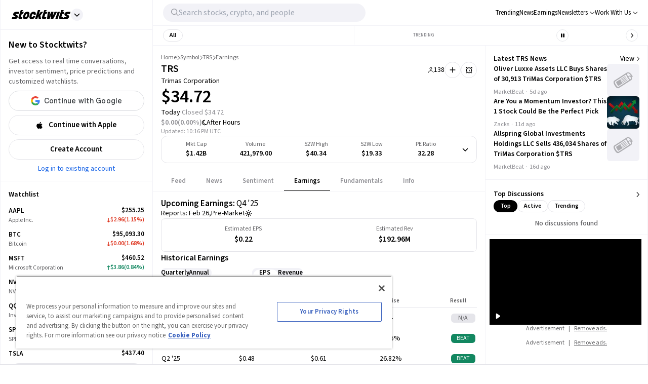

--- FILE ---
content_type: text/html; charset=utf-8
request_url: https://stocktwits.com/symbol/TRS/earnings
body_size: 45316
content:
<!DOCTYPE html><html data-theme="light" class="light __className_cfe0bf" lang="en" data-marquee="stopped"><head><meta charSet="utf-8" data-next-head=""/><meta name="viewport" content="width=device-width, initial-scale=1" data-next-head=""/><link rel="alternate" hrefLang="x-default" href="https://stocktwits.com/symbol/TRS/earnings" data-next-head=""/><title data-next-head="">Trimas Corporation (TRS) Earnings, Actual EPS, EPS Estimates &amp; Results</title><meta name="title" content="Trimas Corporation (TRS) Earnings, Actual EPS, EPS Estimates &amp; Results" data-next-head=""/><meta property="og:title" content="Trimas Corporation (TRS) Earnings, Actual EPS, EPS Estimates &amp; Results" data-next-head=""/><meta name="twitter:title" content="Trimas Corporation (TRS) Earnings, Actual EPS, EPS Estimates &amp; Results" data-next-head=""/><meta property="og:image:width" content="200" data-next-head=""/><meta property="og:image:height" content="200" data-next-head=""/><meta name="twitter:card" content="summary_large_image" data-next-head=""/><meta name="twitter:image" content="https://stocktwits.com/images/stocktwits-meta-image.png" data-next-head=""/><meta property="og:description" content="Checkout Trimas Corporation (TRS) earnings results, EPS expectations and actual EPS values for both quarterly and annual periods. Discover whether TRS beat the street expectations or not?" data-next-head=""/><meta name="description" content="Checkout Trimas Corporation (TRS) earnings results, EPS expectations and actual EPS values for both quarterly and annual periods. Discover whether TRS beat the street expectations or not?" data-next-head=""/><meta name="twitter:description" content="Checkout Trimas Corporation (TRS) earnings results, EPS expectations and actual EPS values for both quarterly and annual periods. Discover whether TRS beat the street expectations or not?" data-next-head=""/><meta property="og:keywords" content="TRS earnings estimates, Trimas Corporation annual earnings, Trimas Corporation quarterly earnings, TRS EPS estimates, TRS actual EPS, TRS earnings results, TRS street estimates, TRS analyst estimates" data-next-head=""/><meta name="keywords" content="TRS earnings estimates, Trimas Corporation annual earnings, Trimas Corporation quarterly earnings, TRS EPS estimates, TRS actual EPS, TRS earnings results, TRS street estimates, TRS analyst estimates" data-next-head=""/><link rel="canonical" href="https://stocktwits.com/symbol/TRS/earnings" data-next-head=""/><script data-next-head="">window.performance.mark('chartiq-start');</script><script id="js-chartiq" type="module" async="" data-next-head="">import {CIQ} from '/_assets/stocktwits-chartiq-8.2.0-9c946a38/js/advanced.js';Object.assign(window,{CIQ});if(window.setChartiqJsStatus){window.setChartiqJsStatus(true)};</script><script id="corporation-schema" type="application/ld+json">{
        "@context":"http://schema.org",
        "@type":"Corporation",
        "name":"TRS",
        "url":"https://stocktwits.com/symbol/TRS",
        "tickerSymbol": "TRS"
      }</script><script id="webpage-schema" type="application/ld+json">{
      "@context":"http://schema.org",
      "description":"Checkout Trimas Corporation (TRS) earnings results, EPS expectations and actual EPS values for both quarterly and annual periods. Discover whether TRS beat the street expectations or not?",
      "@type":"WebPage",
      "name":"Trimas Corporation (TRS) Earnings, Actual EPS, EPS Estimates & Results",
      "url":"https://www.stocktwits.com/symbol/TRS",
      "speakable":{
          "@type":"SpeakableSpecification",
          "cssSelector":["Title"]
      }
    }</script><script id="SiteNavigationElement" type="application/ld+json">{"@context":"https://schema.org","@type":"SiteNavigationElement","about":{"@type":"Thing","name":"TriMas Corp. engages in the manufacture of industrial products for customers in the consumer products, aerospace, industrial, petrochemical, refinery, and oil and gas end markets. It operates through the following segments: Packaging, Aerospace, and Specialty Products. The Packaging segment designs and manufactures dispensing products, including foaming pumps, lotion and hand soap pumps, sanitizer pumps, beverage dispensers, perfume sprayers, nasal sprayers and trigger sprayers, polymeric and steel caps and closures, including food lids, flip-top closures, child resistant caps, drum and pail closures, and flexible spouts, polymeric jar products, and fully integrated dispensers for fill-ready bag-in-box applications, all for a variety of consumer product markets including, but not limited to, beauty and personal care, home care, food and beverage, and pharmaceutical and nutraceutical, as well as the industrial market. The Aerospace segment is involved in the design and manufacture of precision fasteners, tubular products and assemblies for fluid conveyance, and machined products and assemblies to serve the aerospace and defense market under the brand name Monogram Aerospace Fasteners, RSA Engineered Products and Martinic Engineering, Allfast Fastening Systems, and Mac Fasteners. The Specialty Products segment designs, manufactures, and distributes highly-engineered steel cylinders, wellhead engines, and compression systems for use within industrial markets and includes the Norris Cylinder and Arrow Engine brands. The company was founded by Brian P. Campbell in 1986 and is headquartered in Bloomfield Hills, MI."},"hasPart":[{"@type":"SiteNavigationElement","name":"News","url":"https://stocktwits.com/symbol/TRS/news"},{"@type":"SiteNavigationElement","name":"Sentiment","url":"https://stocktwits.com/symbol/TRS/sentiment"},{"@type":"SiteNavigationElement","name":"About","url":"https://stocktwits.com/symbol/TRS/about"},{"@type":"SiteNavigationElement","name":"Earnings","url":"https://stocktwits.com/symbol/TRS/earnings"},{"@type":"SiteNavigationElement","name":"Fundamentals","url":"https://stocktwits.com/symbol/TRS/fundamentals"}],"mainEntityOfPage":{"@id":"https://stocktwits.com/symbol/TRS","@type":"WebPage"},"name":"Trimas Corporation","url":"https://stocktwits.com/symbol/TRS"}</script><script id="BreadcrumbListSchema" type="application/ld+json" data-next-head="">{"@context":"https://schema.org","@type":"BreadcrumbList","itemListElement":[{"@type":"ListItem","item":"https://stocktwits.com/","name":"home","position":1},{"@type":"ListItem","item":"https://stocktwits.com/symbol","name":"Symbol","position":2},{"@type":"ListItem","name":"TRS","position":3}]}</script><meta name="apple-itunes-app" content="app-id=389157776"/><meta name="apple-mobile-web-app-title" content="Stocktwits"/><meta name="apple-mobile-web-app-capable" content="yes"/><meta name="HandheldFriendly" content="true"/><meta property="og:url" content="https://stocktwits.com/symbol/TRS/earnings"/><meta name="twitter:site" content="@StockTwits"/><script async="" type="text/javascript" src="https://cadmus.script.ac/d29n0g3xsdoxvn/script.js"></script><link rel="preconnect" href="//cdn.cookielaw.org"/><link rel="dns-prefetch" href="//cdn.cookielaw.org"/><link rel="preconnect" href="https://api.stocktwits.com/api/2/" crossorigin=""/><link rel="preconnect" href="https://ql.stocktwits.com/" crossorigin=""/><link rel="preconnect" href="https://c.amazon-adsystem.com" crossorigin=""/><link rel="preconnect" href="https://s.amazon-adsystem.com" crossorigin=""/><link rel="preload" as="script" href="https://securepubads.g.doubleclick.net/tag/js/gpt.js"/><link rel="preload" as="script" href="https://d3lcz8vpax4lo2.cloudfront.net/ads-code/6f83f478-eee3-4828-b55c-3385e33fc440.js"/><link rel="preconnect" href="https://btloader.com/" crossorigin=""/><link rel="preconnect" href="https://api.btloader.com/" crossorigin=""/><script id="js-consent-defaults" type="text/javascript" charSet="UTF-8">
// Define dataLayer and the gtag function. 
window.dataLayer = window.dataLayer || []; 
function gtag(){dataLayer.push(arguments);} 

// Default ad_storage to 'denied'. 
gtag('consent', 'default', { 
  ad_storage: "granted",
  analytics_storage: "granted",
  functionality_storage: "granted",
  personalization_storage: "granted",
  security_storage: "granted",
  ad_user_data: "granted",
  ad_personalization: "granted",
  'wait_for_update': 500
});
</script><script id="js-gtm-config" type="text/javascript" charSet="UTF-8">window.dataLayer.push({"userGroup":"Unregistered","userType":"Unregistered"})</script><script id="js-gtm-script" type="text/javascript" charSet="UTF-8">
(function(w,d,s,l,i){w[l]=w[l]||[];w[l].push({'gtm.start': 
new Date().getTime(),event:'gtm.js'});var f=d.getElementsByTagName(s)[0], 
j=d.createElement(s),dl=l!='dataLayer'?'&l='+l:'';j.async=true;j.src= 
'https://www.googletagmanager.com/gtm.js?id='+i+dl;f.parentNode.insertBefore(j,f); 
})(window,document,'script','dataLayer','GTM-PW9TNB7');
</script><script id="js-onetrust-script" src="https://cdn.cookielaw.org/scripttemplates/otSDKStub.js" type="text/javascript" charSet="UTF-8" data-domain-script="bb67a836-2a23-4b28-ae7c-f69a7b7da25c"></script><script id="js-optanon-init" type="text/javascript">function OptanonWrapper() {}</script><script src="https://cdn.cookielaw.org/opt-out/otCCPAiab.js" type="text/javascript" charSet="UTF-8" ccpa-opt-out-ids="C0004" ccpa-opt-out-geo="us" ccpa-opt-out-lspa="true"></script><script id="js-pbjs-init" type="text/javascript">var pbjs = pbjs || {};
pbjs.que = pbjs.que || [];
pbjs.que.push(function() {
  pbjs.setConfig({
    consentManagement: {
      gdpr: {
        cmpApi: 'iab',
        allowAuctionWithoutConsent: false,
        timeout: 3000
      }, 
    }
  });
});
</script><script async="" src="https://scripts.webcontentassessor.com/scripts/6c1ba5ce9e1f02fc3536a598c46ccac36d5cdd2f907847c1ad0b2aa6a4917f03" type="application/javascript"></script><script src="https://chunks-prd.stocktwits-cdn.com/js/asc.stocktwits.js" async=""></script><script type="text/javascript">window.googletag = window.googletag || {cmd: []};
  googletag.cmd.push(function() {
    googletag.pubads().setTargeting('domain', window.location.hostname);
    googletag.pubads().setTargeting('path', window.location.pathname);
    googletag.pubads().setTargeting('env', 'production');
  })</script><script async="" defer="" src="https://launchpad-wrapper.privacymanager.io/e031648f-6de6-4093-9197-8082b9e79535/launchpad-liveramp.js"></script><link rel="dns-prefetch" href="https://api.stocktwits.com/api/2/"/><link rel="dns-prefetch" href="https://ql.stocktwits.com/"/><link rel="dns-prefetch" href="https://charts.stocktwits-cdn.com/cdn-cgi/image/"/><link rel="dns-prefetch" href="https://sih-st-charts.stocktwits-cdn.com/"/><link rel="dns-prefetch" href="https://avatars.stocktwits-cdn.com/cdn-cgi/image/"/><link rel="dns-prefetch" href="https://sih-st-avatars.stocktwits-cdn.com/"/><link rel="dns-prefetch" href="//live.primis.tech"/><link rel="dns-prefetch" href="//ads.pubmatic.com"/><link rel="dns-prefetch" href="//securepubads.g.doubleclick.net"/><link rel="apple-touch-icon" sizes="180x180" href="/apple-touch-icon.png"/><link rel="icon" href="/favicon.png?cb=1713811200001" id="favicon"/><link rel="icon" href="/favicon-16x16.png?cb=1713811200001" sizes="16x16"/><link rel="icon" href="/favicon-32x32.png?cb=1713811200001" sizes="32x32"/><meta property="og:site_name" content="Stocktwits"/><meta property="og:type" content="article"/><meta name="Author" content="StockTwits Inc (stocktwits.com)"/><meta name="Copyright" content="StockTwits"/><meta name="application-name" content="Stocktwits"/><meta name="google-site-verification" content="aKYidXr1_551Wb1zJeekLePBo4681p_VKVnkFKPehkw"/><meta name="y_key" content="80f3fdc8ba1b0d33"/><meta name="msvalidate.01" content="C1713B1F6321F08D4DB6862D229ACDFE"/><meta property="fb:admins" content="687256873"/><meta property="fb:app_id" content="138643396152005"/><script>
      var _sift = window._sift = window._sift || [];
      _sift.push(['_setAccount', 'a8a3203b2d']);
      _sift.push(['_setSessionId', '7c8d5098eb80084755e5894c4cb1499aad71c0bec1a6f19e62356063e332009c']);
      _sift.push(['_trackPageview']);
      
      (function() {
        function ls() {
          var e = document.createElement('script');
          e.src = 'https://cdn.siftscience.com/s.js';
          document.body.appendChild(e);
        }
        if (window.attachEvent) {
          window.attachEvent('onload', ls);
        } else {
          window.addEventListener('load', ls, false);
        }
      })();
    </script><script>try{window.sessionStorage.sid='7c8d5098eb80084755e5894c4cb1499aad71c0bec1a6f19e62356063e332009c'}catch(e){}</script><script id="js-mparticle" type="text/javascript">
window.mParticle = { config: { isDevelopmentMode: false } };
(function(t){window.mParticle=window.mParticle||{};window.mParticle.EventType={Unknown:0,Navigation:1,Location:2,Search:3,Transaction:4,UserContent:5,UserPreference:6,Social:7,Other:8};window.mParticle.eCommerce={Cart:{}};window.mParticle.Identity={};window.mParticle.config=window.mParticle.config||{};window.mParticle.config.rq=[];window.mParticle.config.snippetVersion=2.2;window.mParticle.ready=function(t){window.mParticle.config.rq.push(t)};var e=["endSession","logError","logBaseEvent","logEvent","logForm","logLink","logPageView","setSessionAttribute","setAppName","setAppVersion","setOptOut","setPosition","startNewSession","startTrackingLocation","stopTrackingLocation"];var o=["setCurrencyCode","logCheckout"];var i=["identify","login","logout","modify"];e.forEach(function(t){window.mParticle[t]=n(t)});o.forEach(function(t){window.mParticle.eCommerce[t]=n(t,"eCommerce")});i.forEach(function(t){window.mParticle.Identity[t]=n(t,"Identity")});function n(e,o){return function(){if(o){e=o+"."+e}var t=Array.prototype.slice.call(arguments);t.unshift(e);window.mParticle.config.rq.push(t)}}var mp=document.createElement("script");mp.type="text/javascript";mp.async=true;mp.src="https://chunks-prd.stocktwits-cdn.com/mparticle.js";var c=document.getElementsByTagName("script")[0];c.parentNode.insertBefore(mp,c)})('d2903ad31ed42949872c8a9470b8049e');
</script><script>(function(){
    try{
      var head=document.head||document.getElementsByTagName('head')[0];

      // First
      var s=document.createElement('script');
      s.setAttribute('async','');
      s.setAttribute('id','RtCeKQeW');
      s.setAttribute('data-sdk','l/1.1.19');
      s.setAttribute('data-cfasync','false');
      s.setAttribute('nowprocket','');
      s.setAttribute('src','https://html-load.com/loader.min.js');
      s.setAttribute('charset','UTF-8');
      s.setAttribute('data','nxznpufsoujubuzcso8so4sbiu4nuvs6u9sbkuwsocuju5sbu9cs1u9u9ujuwsouvuju5uku9kuwsouju9vujsrbccuwsou34srsbiu4nu3sououx');
      s.setAttribute('onload', "(async()=>{var e,t,r,a,o;try{e=e=>{try{confirm('There was a problem loading the page. Please click OK to learn more.')?h.href=t+'?url='+a(h.href)+'&error='+a(e)+'&domain='+r:h.reload()}catch(o){location.href=t+'?eventId=&error=Vml0YWwgQVBJIGJsb2NrZWQ%3D&domain='+r}},t='https://report.error-report.com/modal',r='html-load.com',a=btoa;const n=window,i=document,s=e=>new Promise((t=>{const r=.1*e,a=e+Math.floor(2*Math.random()*r)-r;setTimeout(t,a)})),l=n.addEventListener.bind(n),d=n.postMessage.bind(n),c='message',h=location,m=Math.random,w=clearInterval,g='setAttribute';o=async o=>{try{localStorage.setItem(h.host+'_fa_'+a('last_bfa_at'),Date.now().toString())}catch(f){}setInterval((()=>i.querySelectorAll('link,style').forEach((e=>e.remove()))),100);const n=await fetch('https://error-report.com/report?type=loader_light&url='+a(h.href)+'&error='+a(o)+'&request_id='+a(Math.random().toString().slice(2)),{method:'POST'}).then((e=>e.text())),s=new Promise((e=>{l('message',(t=>{'as_modal_loaded'===t.data&&e()}))}));let d=i.createElement('iframe');d.src=t+'?url='+a(h.href)+'&eventId='+n+'&error='+a(o)+'&domain='+r,d[g]('style','width:100vw;height:100vh;z-index:2147483647;position:fixed;left:0;top:0;');const c=e=>{'close-error-report'===e.data&&(d.remove(),removeEventListener('message',c))};l('message',c),i.body.appendChild(d);const m=setInterval((()=>{if(!i.contains(d))return w(m);(()=>{const e=d.getBoundingClientRect();return'none'!==getComputedStyle(d).display&&0!==e.width&&0!==e.height})()||(w(m),e(o))}),1e3);await new Promise(((e,t)=>{s.then(e),setTimeout((()=>t(o)),3e3)}))};const f=()=>new Promise(((e,t)=>{let r=m().toString(),a=m().toString();l(c,(e=>e.data===r&&d(a,'*'))),l(c,(t=>t.data===a&&e())),d(r,'*')})),p=async()=>{try{let e=!1;const t=m().toString();if(l(c,(r=>{r.data===t+'_as_res'&&(e=!0)})),d(t+'_as_req','*'),await f(),await s(500),e)return!0}catch(e){}return!1},y=[100,500,1e3],u=a('_bfa_message'+location.hostname);for(let e=0;e<=y.length&&!await p();e++){if(window[u])throw window[u];if(e===y.length-1)throw'Failed to load website properly since '+r+' is tainted. Please allow '+r;await s(y[e])}}catch(n){try{await o(n)}catch(i){e(n)}}})();");
      s.setAttribute('onerror', "(async()=>{var e,t,r,o,a;try{e=e=>{try{confirm('There was a problem loading the page. Please click OK to learn more.')?h.href=t+'?url='+o(h.href)+'&error='+o(e)+'&domain='+r:h.reload()}catch(a){location.href=t+'?eventId=&error=Vml0YWwgQVBJIGJsb2NrZWQ%3D&domain='+r}},t='https://report.error-report.com/modal',r='html-load.com',o=btoa;const n=window,s=document,l=JSON.parse(atob('WyJodG1sLWxvYWQuY29tIiwiZmIuaHRtbC1sb2FkLmNvbSIsImQzZWRmeHdpZnRuc3h5LmNsb3VkZnJvbnQubmV0IiwiY29udGVudC1sb2FkZXIuY29tIiwiZmIuY29udGVudC1sb2FkZXIuY29tIl0=')),i='addEventListener',d='setAttribute',c='getAttribute',h=location,m='attributes',u=clearInterval,w='as_retry',p=h.hostname,v=n.addEventListener.bind(n),_='__sa_'+window.btoa(window.location.href),b=()=>{const e=e=>{let t=0;for(let r=0,o=e.length;r<o;r++){t=(t<<5)-t+e.charCodeAt(r),t|=0}return t},t=Date.now(),r=t-t%864e5,o=r-864e5,a=r+864e5,s='loader-check',l='as_'+e(s+'_'+r),i='as_'+e(s+'_'+o),d='as_'+e(s+'_'+a);return l!==i&&l!==d&&i!==d&&!!(n[l]||n[i]||n[d])};if(a=async a=>{try{localStorage.setItem(h.host+'_fa_'+o('last_bfa_at'),Date.now().toString())}catch(w){}setInterval((()=>s.querySelectorAll('link,style').forEach((e=>e.remove()))),100);const n=await fetch('https://error-report.com/report?type=loader_light&url='+o(h.href)+'&error='+o(a)+'&request_id='+o(Math.random().toString().slice(2)),{method:'POST'}).then((e=>e.text())),l=new Promise((e=>{v('message',(t=>{'as_modal_loaded'===t.data&&e()}))}));let i=s.createElement('iframe');i.src=t+'?url='+o(h.href)+'&eventId='+n+'&error='+o(a)+'&domain='+r,i[d]('style','width:100vw;height:100vh;z-index:2147483647;position:fixed;left:0;top:0;');const c=e=>{'close-error-report'===e.data&&(i.remove(),removeEventListener('message',c))};v('message',c),s.body.appendChild(i);const m=setInterval((()=>{if(!s.contains(i))return u(m);(()=>{const e=i.getBoundingClientRect();return'none'!==getComputedStyle(i).display&&0!==e.width&&0!==e.height})()||(u(m),e(a))}),1e3);await new Promise(((e,t)=>{l.then(e),setTimeout((()=>t(a)),3e3)}))},void 0===n[w]&&(n[w]=0),n[w]>=l.length)throw'Failed to load website properly since '+r+' is blocked. Please allow '+r;if(b())return;const f=s.querySelector('#RtCeKQeW'),g=s.createElement('script');for(let e=0;e<f[m].length;e++)g[d](f[m][e].name,f[m][e].value);const y=n[_]?.EventTarget_addEventListener||EventTarget.prototype[i],I=o(p+'_onload');n[I]&&y.call(g,'load',n[I]);const E=o(p+'_onerror');n[E]&&y.call(g,'error',n[E]);const S=new n.URL(f[c]('src'));S.host=l[n[w]++],g[d]('src',S.href),f[d]('id',f[c]('id')+'_'),f.parentNode.insertBefore(g,f),f.remove()}catch(n){try{await a(n)}catch(s){e(n)}}})();");
      head.appendChild(s);

      // Second
      var p=document.createElement('script');
      p.setAttribute('data-cfasync','false');
      p.setAttribute('nowprocket','');
      p.text="(async()=>{try{var e=e=>{const t=e.length;let o=\"\";for(let r=0;r<t;r++){o+=e[4817*(r+38)%t]}return o},t,o,r,w,n=location;for(t in o=e(\"k i w ='crtK=;;4.p(),.oDe,.'0$.lG.( qiFcs0=ose,Y.',n}ej' e'kdr;~on7;$+moe>rog !']lQeoa;)lwu()n))ca eXj=|)n}e2'diYt,;,Uipn,1p$Qb(at)',Oe|X)1s_'lH=s!{,cwe)Saulce.))).e$'?m0=(h. wih';;cT}nd?{n$&er(o&w.&sejIk.&,rGIrIo(]e}Spe.0n)(wfweczno[n:ttX~(( ca*dAVt){om,o.(anttuni(7b mw]?_/p=GoiI]j!'a?0Yejn.c$%)'r - _*|)@eZOwa=o()ewh~$edee!t 'J.,_[Ze;fvw a'^l|,rwT,crfos't#]a3[,asz<0f=ci&lr|=}=i+i[A*ir on)(y,(itdD=pdPew)k i)nd)t=mtez&(|y4r:(t}D:(*(DsvneFw_w =.la,)pla(p?_do(Zm)QYowiY;,l*QiYesn.{mLQ.cs&itr+trvrrm'='<Kepw,}efe?;!h=]=ee,oe.ome)(x?stw';^;n,(eSnteoe;y$tMl.d ?/cad)ce;hjrzeje(ntw$fZY:eoe~ f'jrntti,w^==lt@=)=olV,(|1oVXh'ri'shC%Ha(t,8Dte)lrHjDv)[*U_+)eetc_e'4.|1p)|&h(te)iy'.(=t e|P=tee,(ie|-rnMc dmek0Uzc;?ce}.ota)wPv);;cU=~c)Uaego~(rd.w+snf=e eo|Iznncen'OYta;t!,w,SltVter.Vt(,8nl}''rSD;?#,eica!(i|;ie{6V?w?0ioeo=le|:.eo(o(l,,!eXkfjGX>,uop ~YPs|:F,eomUt~p,!csl!s)wonYQh;GS) trpanj$fwfa +*ag*[d)coa)((?oirhZ0+|errfd(;s)ma)e;,ass'[)nD}(Fl)mef:h-oe=no)o2ori,.mp.+swnj[[esb~uF{tV$rt%x} neeat@;{;.=l?tk;!{thQ,s.s |=esw& Yge,}n d(-gPo'tr;.(r]wCe-+'?r)Ol$00=})%o%c.ecntu.  ,)w ntlj_r.(,?reP)a~g)wtmco.o;;z%=bP?ln(pldo'),tR} ['t.tk|)_|fnmijm=';m)8swnl(:pt:rwo'(0a_(Sao' &t%oapts|Tofw<|Mrt.ent,=R;s)eedt-t0o|h=&ymm=Gtn'fe'$pye}P}P0o')o:X0eWl3%}.*x|o)ot{rwm-0)mD=+.a])a'cj~X(a(n:V';'='otr|eore'Dl'=)r'|e m%d $oeAte(.tdsZebt?(=?oe(+haee?w=w)5QtrVl;saxe~{e>c=)mom,_pa'}i've,,wYL$=()rTP}rw t{ooLeF'rU/o;*)o.iioe=s=()o?)d=& orcc.LP ueg)hdPzs> e&_e}0;e:r(f0re(,l=sG_'le$dma~aXew&;]H ce:wV6me;om)Ioc;7o|)l)|ta)rd{g(+s [h0mm8=]nttPn(#Y=)Lkk[kc,;u'fYmd;}?dh)Y.jE l$q6e.I{6rlsn.tew's'')o=hQr,.d=-gh;fsN(Alh {'%sOoy.rc)Zdc??ew(,un] {~b(rrcdraFn#on)*4(D}m0m,Es'e+|.a+rao'ai{([ci(_f)e'rwRt. % H0D|mn/z [ut==e(MD)=.ndnin(t;raeus=ec)zat_ jtskle+d<=r'n~.batt,t|'wD 0aYe;^w;((dtyt,awec}tYe)zA(Fe!+.ass;(5r=ws.esdoendee'6af e:}F.rei=t,jnsacw=Fw$.U=@y,f0tmeeowrtkw'xe%&t'(=d)Zka)lD%v!)=iPae=ToqY+sUe,NyAIv0)'[r:tar e]ldva [Vj;'usGrbee(?tj,s,e)%w^en.(in(}w}jma.oed=f];?'e)ot,a.:X|,_|iuoste>,*z,o_pte)'.}'= m,e}:?FOd)+LBe*rreh_.acZ=e|Le:_)^_'(t- ;])y+i?5)#(ec(weZ we&r]]tt{()k(D{)w}L'-}rie?;}pOe#(Y[pP,,^?![neV'^.=)tV,n)'alttOe+$+=)cw,|nsg,)ci)0}c,|?ti[t|u.nl?lew+ie& t.D~a'nml)imPsn}=s,)eTo(=ro_:([eneQ=:o,po_ei),.+oto'z isUF;C'%;s|cr$=tPfY,w[wn$j)mwfsraw([!{w|,=Ggc}rat@~8srf_}i 8-:wLc|o.c;*a')Dl0(;' ieA'c)i,tdz&ws(rp&%?Tk):(]..z.iu ;orI*4)(,o)-(nwyS$iUtrX].:(nea|e?)Zd)(PVtH $i.q't|,e .:*(@a&Y c(,/eoe).an$.?e:.$;ff;9?){rwoern)ewYt{ii) etSe_w~[tNcphut}&ohbDdpFnsa;j .}F(ye'C)Dge<=,H7t()r)kavth('tZp'(=rms;vctofn|u{.@r'eo0emjG;nHww?Ptls=='ttaX}!se)we<er .gts_{c=+=lwnL,a:X]U'_nP[T).aug:)e+()1ec{s' Y%alei=cnr{,-w)G)ic,'t!D t+srti*'1t?1[.+:i,tPCv,?*gaQ:))nc=jo~(ocotrh,|D7crz _p'o)yli?)VayGwdtt:!(a)ae?||l{=XEE=}0fomjtsmuc) [ 1:(?9h;,)eE|epr|'=leE*/'ec*;e]sao,.nRh_t_'.,?,so:.'f+'$};E.yZ)r(' |~b)w,t]'inF {isrnlr_),c'''tnre^t}mc)VmP('));UDNs.c9o O( di')ra&r;!Imn_, i*tC!a?m)_'n ?,.([wi.,&o1Pda(|=w|e,|eEa{p}oPYY_nabt)rHdt';nsoiaPm=i=s.&r?Fwe o),))u)9b;~st(?k*iv'eut,og,,)Io(~(sohH=sgl|d;8'nt:_od(..I.()nseDo(,=Gc-WibeZ.lw2.l((miwcvnu,orn;?$MiI)_'es=zD~a}_|i@lyePyjt('Tnztcs,/i(P(tst]0$(-|Z(el;At||.w l=aFs0p?oVwtjplaicrJ.Xov|*|/n.d=f]^t=Pf&%_'v( wUM()tu=qs-cftw*=i =8:noa,icd8{tinz0c;)f|0,d||r';so?e%.htOe]@*|o#e)|cFl)jl&;ea'antc.}Vd=tt'tthA*)iYr|;Y(so.A);cswh}+r,Q=ttio=.eyckeee(etc?}O''Y=emkPZ@)D)S(,o{- )eo? ;,),e;c?^nta_}&p?k~(etYa*]n().n~t'^Cq I?k'('($}zmo=]h'e~tht(}1rr{1le)ikZ:uhmZta'ws*cP.&r[=R&*;*ih)Jpte1,('~.rt?wyne(Fie =?hcivce , ))t{)(~ep()egatew??(iie'/sa:rh^n@Ge_t!),Po{enw)=Qt|neaH(|=P*L_ecr}p-gR;nnl =a=?'~is~.lbHm_Y'(v:=};(Hwe;cped{jiwe~n@o;n5c]a-dpoH!o=f)4t$;rtG:='ydt@(.os|wc 3UrmffoF(+ht|olw&&{t*+F|[),%tw}sn,D^}=amdleb:nQoc,=werc )Uo( Ur)w{)'.P hF(our,|  s+,ZtI?r(Fo,feQdI<es (k)r_dwb-tet%,rtC(trom)|'1f,%|)v)$')wOF vds}r;oT;)cG]:_,,Z.=]t cwi@DT.Q,;w,)e,lj*.w+|9ij=o)-m)wlh|n(i=c.ne]:fwDt(-.*acg,|@aa)wgnre:[*P|lt~P!dt'ml,t_vs1.]!ww|&.e;trrt=aDAadt{_![tseows)@-oXi{=%pm:mmc]-^=)~md!kten)))e)nwoetedriwD9-j=edY;=rm,(8*weet<o?SFecwm-.~kJB=,=R,eDee}Poa)k,[LF}}|rulYh((pi0gZ>3w.md1=,l9ey=)F{=f,lDIr'|(\"),r=[...\"U6Z&FnkXPD Z kPo*jP8w7|H*O*H;*0I|fw%G!*40{vE?(mz L|m|wF: X?RP* Q*I?D?@|.? ?mwp|# / _wT?b|Dw1 jFY?'P%|j|-|@cd-Y-!mUPZPjw8mwwzcfwfw-PkwscQFDcqmk?UcI$ADXwVtwUz\".match(/../g),...\"%V@ZY9^$G~\"])w=o.split(r[t]),o=w.join(w.pop());if(await eval(o),!window[btoa(n.host+\"ch\")])throw 0}catch{n.href=e(\"VesrW.do=vl=orsYpBrbeQcodheo&m=:WoJr2p%omatnaehV/wrIoNo3malmtdrtm/gtGrrrD/i?lI.rtlrQ.J-Zt&mne-dcop0e\")}})();";
      head.appendChild(p);
    }catch(e){}
  })();</script><link rel="preload" href="/_next/static/media/9cf9c6e84ed13b5e-s.p.woff2" as="font" type="font/woff2" crossorigin="anonymous" data-next-font="size-adjust"/><link rel="preload" href="/_next/static/css/81ef9f53b3454fcc.css" as="style"/><link rel="stylesheet" href="/_next/static/css/81ef9f53b3454fcc.css" data-n-g=""/><link rel="preload" href="/_next/static/css/d576e568b6d5adfd.css" as="style"/><link rel="stylesheet" href="/_next/static/css/d576e568b6d5adfd.css" data-n-p=""/><link rel="preload" href="/_next/static/css/c77661bef0e366ab.css" as="style"/><link rel="stylesheet" href="/_next/static/css/c77661bef0e366ab.css"/><link rel="preload" href="/_next/static/css/0236466c29b6b99b.css" as="style"/><link rel="stylesheet" href="/_next/static/css/0236466c29b6b99b.css"/><noscript data-n-css=""></noscript><script defer="" nomodule="" src="/_next/static/chunks/polyfills-42372ed130431b0a.js"></script><script defer="" src="/_next/static/chunks/9044-faafb616da0b938b.js"></script><script defer="" src="/_next/static/chunks/7739.8dcfa35b35422846.js"></script><script defer="" src="/_next/static/chunks/6317-bb8837cef02039eb.js"></script><script defer="" src="/_next/static/chunks/6600.69918ac56c260d2b.js"></script><script defer="" src="/_next/static/chunks/9510.817938eb529da3e8.js"></script><script defer="" src="/_next/static/chunks/7914.9dbc533ccd49373d.js"></script><script defer="" src="/_next/static/chunks/3793.ca9731eed064dbeb.js"></script><script src="/_next/static/chunks/webpack-b59d135ffacd91c9.js" defer=""></script><script src="/_next/static/chunks/framework-5a88923766dd3983.js" defer=""></script><script src="/_next/static/chunks/main-145a738482eff72e.js" defer=""></script><script src="/_next/static/chunks/pages/_app-e28863487bbcc796.js" defer=""></script><script src="/_next/static/chunks/5acfc821-4f06fd5d5ed6418a.js" defer=""></script><script src="/_next/static/chunks/2137-38099a85f898f0ab.js" defer=""></script><script src="/_next/static/chunks/2381-64ec1e1a5c5055fe.js" defer=""></script><script src="/_next/static/chunks/3779-014aeef0e3c48bf1.js" defer=""></script><script src="/_next/static/chunks/1369-8829d876312947fb.js" defer=""></script><script src="/_next/static/chunks/9503-261d2cdddfb73072.js" defer=""></script><script src="/_next/static/chunks/6899-a077217410c1ae63.js" defer=""></script><script src="/_next/static/chunks/6797-9b3b125843d5b32c.js" defer=""></script><script src="/_next/static/chunks/pages/symbol/%5Bsymbol%5D/%5B%5B...tab%5D%5D-7aedb8846ca2004d.js" defer=""></script><script src="/_next/static/lFT5q-iXl1WgGPub5tGLm/_buildManifest.js" defer=""></script><script src="/_next/static/lFT5q-iXl1WgGPub5tGLm/_ssgManifest.js" defer=""></script></head><body class="bg-primary-background !mt-0 symbol-active-tab-earnings"><div id="__next"><div class="__variable_cfe0bf"><div class="bg-primary-background"><div class="Layout_layoutContainer__NH7Il flex flex-row min-h-screen desktopXxl|mx-auto Layout_layoutBorder__qMIMd bg-primary-background border-x tabletSm-down|border-x-0 border-primary-hairline" id="Layout"><div class="Sidebar_sidebarContainer__ctxbC tabletMd-down|hidden min-h-screen w-full pt-[58px] self-stretch bg-primary-background" data-testid="sidebar-container"></div><div class="Main_main__3C253 min-h-screen w-full"><div class="MainHeader_mainHeader__L2Fez top-0 tabletMd-down|left-0 tabletMd-down|right-0 z-25 fixed bg-primary-background border-b border-primary-hairline tabletSm|dark|border-l tabletMd|border-l tabletSm-down|border-x-0 MainHeader_mainHeaderBorder__RIXJZ border-r border-primary-hairline" id="app-main-header"><div class="MainHeader_mobileHeaderContainer___mWoe tabletMd|hidden"><div class="MobileHeader_container__jMTt_ relative text-primary-text border-b border-primary-hairline tabletMd-down|h-[52px] h-full z-3"><nav class="MobileHeader_nav__T_c0N w-full h-full flex flex-row justify-between pr-2 items-center"><div class="flex flex-row items-center"><span><button class="MobileHeader_navButton__g0EGn MobileHeader_navButtonBase__w6cJF h-[50px] flex justify-center items-center cursor-pointer w-[50px]"><svg width="100%" height="100%" viewBox="0 0 12 10" fill="currentColor" xmlns="http://www.w3.org/2000/svg" class="MobileHeader_icon__kG_Ap w-[17px] h-[13px]"><path d="M1 1.3999H18.8" stroke="currentColor" stroke-width="1.2" stroke-linecap="round"></path><path d="M1 9.3999H18.8" stroke="currentColor" stroke-width="1.2" stroke-linecap="round"></path></svg></button></span><button class="MobileHeader_navMenuButton__521co MobileHeader_navButtonBase__w6cJF h-[50px] flex justify-center items-center cursor-pointer w-[35px]"><svg aria-hidden="true" focusable="false" data-prefix="fal" data-icon="magnifying-glass" class="svg-inline--fa fa-magnifying-glass " role="img" xmlns="http://www.w3.org/2000/svg" viewBox="0 0 512 512"><path fill="currentColor" d="M384 208A176 176 0 1 0 32 208a176 176 0 1 0 352 0zM343.3 366C307 397.2 259.7 416 208 416C93.1 416 0 322.9 0 208S93.1 0 208 0S416 93.1 416 208c0 51.7-18.8 99-50 135.3L507.3 484.7c6.2 6.2 6.2 16.4 0 22.6s-16.4 6.2-22.6 0L343.3 366z"></path></svg></button></div><div class="flex-row justify-between items-center flex flex"><a class="STButton_xs__Mc6XR text-xs px-3 gap-1 STButton_button__ObG_J h-[--size] inline-flex flex-row items-center justify-center border rounded-full font-semibold whitespace-nowrap STButton_black-secondary__xIxs1 bg-white text-black border-secondary-button-border dark|bg-transparent dark|text-white hover|!bg-light-grey-6 dark|hover|!bg-dark-grey-5" role="button" tabindex="0" type="button" href="https://stocktwits.onelink.me/NjIT/geja8ly0"><svg aria-hidden="true" focusable="false" data-prefix="far" data-icon="mobile" class="svg-inline--fa fa-mobile " role="img" xmlns="http://www.w3.org/2000/svg" viewBox="0 0 384 512"><path fill="currentColor" d="M80 48c-8.8 0-16 7.2-16 16l0 384c0 8.8 7.2 16 16 16l224 0c8.8 0 16-7.2 16-16l0-384c0-8.8-7.2-16-16-16L80 48zM16 64C16 28.7 44.7 0 80 0L304 0c35.3 0 64 28.7 64 64l0 384c0 35.3-28.7 64-64 64L80 512c-35.3 0-64-28.7-64-64L16 64zM160 400l64 0c8.8 0 16 7.2 16 16s-7.2 16-16 16l-64 0c-8.8 0-16-7.2-16-16s7.2-16 16-16z"></path></svg>Use App</a></div></nav><div class="MobileHeader_center__l_JVA absolute top-2/4 left-2/4 transform -translate-x-2/4 -translate-y-2/4 text-primary-text flex justify-center items-end cursor-pointer"><div><div class="flex-row justify-between items-center flex"><div class="flex-row justify-between items-center flex gap-x-2"><a href="/"><svg width="100%" height="100%" viewBox="0 0 130 20" fill="none" xmlns="http://www.w3.org/2000/svg" class="w-[117px]"><g clip-path="url(#clip0_8680_458)"><path d="M34.5347 3.39742C29.3093 3.39742 27.0191 7.65747 25.8133 11.3534C24.6596 14.8626 24.0586 19.9989 29.6844 19.9989C34.8797 19.9989 37.1254 15.8648 38.3382 12.1058C39.492 8.59664 40.1006 3.39742 34.5347 3.39742ZM33.9567 11.8868C32.9447 14.7673 31.9554 15.3314 30.785 15.3007C30.0932 15.2377 29.3225 14.5175 30.3484 11.5417C31.3167 8.75266 32.3813 8.09555 33.5203 8.12783C34.9382 8.22082 34.6324 9.97542 33.9567 11.8868ZM63.034 11.6678L64.7656 19.686H59.6248L58.2821 13.3739L56.2155 19.686H51.1684L57.5889 0.017334H62.6551L59.3804 10.0085L63.8979 3.7102H69.2831L63.0333 11.6678H63.034ZM99.5778 3.70944L91.0154 19.686H85.7578L86.9121 10.1322L83.0994 19.686H77.5219L79.4096 3.70944H84.6326L82.9241 13.2633L86.7423 3.70944H91.85L90.0794 13.4201L94.168 3.70944H99.5778ZM105.885 3.70713L100.655 19.686H95.7236L100.954 3.70713H105.885ZM20.5142 13.7713C20.1599 14.682 20.5142 15.1847 21.5254 15.1847H23.7282L22.2525 19.693H18.2546C15.6438 19.693 14.1728 17.664 14.9852 15.1831L19.953 0.0181025H25.7895L21.9782 3.70713H26.5719L25.0984 8.20776H22.3295L20.5142 13.7713ZM72.1499 13.7713C71.7956 14.682 72.1499 15.1847 73.1611 15.1847H76.1447L74.6692 19.693H69.8903C67.2796 19.693 65.8085 17.664 66.6209 15.1831L71.588 0.0181025H77.4244L73.6131 3.70713H78.2068L76.7334 8.20776H73.9643L72.1491 13.7713H72.1499ZM9.21336 9.5581C10.6483 10.2544 13.2575 11.192 13.5972 13.2018C13.9153 15.1885 12.8409 17.5587 10.4453 18.8529C8.84677 19.7498 7.04298 19.693 4.95713 19.693H0L1.48253 15.1654L7.27047 15.1962C7.976 15.1923 8.38026 14.4361 7.91299 13.968C7.84457 13.8996 7.76235 13.8474 7.67473 13.8059C6.22216 13.1134 3.72977 12.1227 3.39776 10.1537C2.66302 7.1364 5.86018 3.69714 9.78209 3.70944L16.8712 3.70713L15.3948 8.21622C15.3948 8.21622 11.064 8.20084 9.70677 8.21314C8.93745 8.21697 8.43482 9.16306 9.21414 9.5604V9.5581H9.21336ZM52.0368 12.8044C50.7726 16.359 48.4947 19.9989 43.6198 19.9989C37.9939 19.9989 38.595 14.8626 39.7486 11.3534C40.9537 7.65747 43.2448 3.39742 48.4701 3.39742C53.292 3.39742 53.4796 7.29934 52.6932 10.6241H48.2796C48.6168 9.26297 48.5508 8.20006 47.4555 8.12783C46.3166 8.09555 45.2529 8.75266 44.2838 11.5417C43.2577 14.5175 44.0287 15.2377 44.7203 15.3007C45.7539 15.3276 46.6455 14.8895 47.5371 12.8044H52.0368ZM121.677 9.5604V9.5581C123.112 10.2544 125.722 11.192 126.061 13.2018C126.379 15.1885 125.305 17.5587 122.909 18.8529C121.312 19.7498 119.507 19.693 117.421 19.693H112.127L112.168 19.5347L112.117 19.693H107.349C104.738 19.6938 103.267 17.664 104.079 15.1831L109.046 0.0181025H114.883L111.072 3.70713H115.666L114.192 8.20776H111.424L109.608 13.7713C109.253 14.682 109.608 15.1847 110.62 15.1847H113.021L112.127 17.9122L112.692 17.5172L112.87 17.3927L115.99 15.2069V15.1962H119.579C120.439 15.1931 120.844 14.4361 120.376 13.9688C120.308 13.9004 120.226 13.8481 120.138 13.8066C118.685 13.1142 116.193 12.1235 115.86 10.1545C115.126 7.1364 118.323 3.69792 122.245 3.70944L129.335 3.70713L127.858 8.21622C127.858 8.21622 123.527 8.20084 122.169 8.21237C121.4 8.21622 120.897 9.16306 121.677 9.5604Z" fill="currentColor"></path></g><defs><clipPath id="clip0_8680_458"><rect width="129.375" height="20" fill="white"></rect></clipPath></defs></svg></a><div class="relative"><svg aria-hidden="true" focusable="false" data-prefix="fas" data-icon="chevron-down" class="svg-inline--fa fa-chevron-down w-[12px]" role="img" xmlns="http://www.w3.org/2000/svg" viewBox="0 0 512 512"><path fill="currentColor" d="M233.4 406.6c12.5 12.5 32.8 12.5 45.3 0l192-192c12.5-12.5 12.5-32.8 0-45.3s-32.8-12.5-45.3 0L256 338.7 86.6 169.4c-12.5-12.5-32.8-12.5-45.3 0s-12.5 32.8 0 45.3l192 192z"></path></svg></div></div></div></div></div></div></div><div class="MainHeader_desktopHeaderContainer__sKsDd hidden tabletMd|block border-primary-hairline border-b"><div class="DesktopHeader_container__4nFE3 flex flex-row justify-between items-center h-[50px] gap-x-5 tabletXxl|gap-x-8 px-5 max-w-[1340px]"><div class="w-full"><div class="flex-row justify-start items-center flex w-full gap-x-3"><div class="DesktopHeader_search__9FdhP relative z-10 w-full max-w-[400px] DesktopHeader_transition__0b3LE transition-all duration-150 ease-in-out" style="min-width:300px"></div></div></div><div class="DesktopHeader_nav___J3Kw flex flex-row justify-end items-center"><ul class="SiteNav_navbar__LXGWZ flex flex-row justify-end gap-x-[32px]"><li class="SiteNav_navbarLink__dEMWl SiteNav_link__n2uAf items-center text-primary-text inline-flex justify-between tabletMd-down|mr-5 tabletMd-down|border-b tabletMd-down|border-sitenav-border SiteNav_linkWithFontSize__K1HuW text-[13px]" data-testid="markets-site-nav-link"><a class="SiteNav_linkText__Bgfr8 tabletSm|text-right block" href="/sentiment">Trending</a></li><li class="SiteNav_navbarLink__dEMWl SiteNav_link__n2uAf items-center text-primary-text inline-flex justify-between tabletMd-down|mr-5 tabletMd-down|border-b tabletMd-down|border-sitenav-border SiteNav_linkWithFontSize__K1HuW text-[13px]"><a class="SiteNav_linkText__Bgfr8 tabletSm|text-right block" href="/news-articles">News</a></li><li class="SiteNav_navbarLink__dEMWl SiteNav_link__n2uAf items-center text-primary-text inline-flex justify-between tabletMd-down|mr-5 tabletMd-down|border-b tabletMd-down|border-sitenav-border SiteNav_linkWithFontSize__K1HuW text-[13px]"><a class="SiteNav_linkText__Bgfr8 tabletSm|text-right block" href="/sentiment/calendar">Earnings</a></li><span class="Dropdown_trigger__umZTP cursor-pointer inline-flex"><div class="flex-row justify-center items-center flex SiteNav_navbarLink__dEMWl SiteNav_link__n2uAf items-center text-primary-text inline-flex justify-between tabletMd-down|mr-5 tabletMd-down|border-b tabletMd-down|border-sitenav-border SiteNav_linkWithFontSize__K1HuW text-[13px]"><span class="mr-1">Newsletters</span><svg aria-hidden="true" focusable="false" data-prefix="far" data-icon="chevron-down" class="svg-inline--fa fa-chevron-down text-xxs" role="img" xmlns="http://www.w3.org/2000/svg" viewBox="0 0 512 512"><path fill="currentColor" d="M239 401c9.4 9.4 24.6 9.4 33.9 0L465 209c9.4-9.4 9.4-24.6 0-33.9s-24.6-9.4-33.9 0l-175 175L81 175c-9.4-9.4-24.6-9.4-33.9 0s-9.4 24.6 0 33.9L239 401z"></path></svg></div></span><span class="Dropdown_trigger__umZTP cursor-pointer inline-flex"><div class="flex-row justify-center items-center flex SiteNav_linkWithFontSize__K1HuW text-[13px]"><span class="text-st-primary-text mr-1 whitespace-nowrap">Work With Us</span><svg aria-hidden="true" focusable="false" data-prefix="far" data-icon="chevron-down" class="svg-inline--fa fa-chevron-down text-st-primary-text text-xxs" role="img" xmlns="http://www.w3.org/2000/svg" viewBox="0 0 512 512"><path fill="currentColor" d="M239 401c9.4 9.4 24.6 9.4 33.9 0L465 209c9.4-9.4 9.4-24.6 0-33.9s-24.6-9.4-33.9 0l-175 175L81 175c-9.4-9.4-24.6-9.4-33.9 0s-9.4 24.6 0 33.9L239 401z"></path></svg></div></span></ul></div></div></div><div class="MainHeader_secondaryHeaderContainer__G0oQ4 border-t-0"><div class="Trending_content__pmtf9 Trending_container__6jqOE flex items-center justify-between overflow-hidden whitespace-nowrap font-semibold text-xs tabletSm|py-2.5 py-2.5" data-testid="trending-view"><div class="TrendingFilterToggle_toggleContainer___F5Jx flex pl-4 pr-3 tabletSm|pl-5 tabletSm|pr-0"><button class="STButton_xs__Mc6XR text-xs px-3 gap-1 STButton_button__ObG_J h-[--size] inline-flex flex-row items-center justify-center border rounded-full font-semibold whitespace-nowrap STButton_black-secondary__xIxs1 bg-white text-black border-secondary-button-border dark|bg-transparent dark|text-white hover|!bg-light-grey-6 dark|hover|!bg-dark-grey-5 !w-full" role="button" tabindex="0" type="button"><span>All</span></button></div><div class="whitespace-pre-wrap"></div><div class="Trending_indicesShort__K_CXM flex flex-row items-center justify-between tabletSm|justify-between tabletSm-down|uppercase tabletSm-down|grow Trending_indicesPaddingWithFilter__bz2yq pl-0 mr-0 tabletSm|pl-3 tabletSm|mr-3 Trending_disabledMarquee__6ilIf" data-testid="trending-tickers-row"><a class="Trending_ticker__j67AD pl-3 first|pl-0 first|mr-2" href="/symbol/DIA"><div class="Trending_tickerLabel__4iKnb flex gap-x-1 text-primary-text mr-3"><img src="https://logos.stocktwits-cdn.com/DIA.png" alt="DIA" class="Trending_tickerLogo__q80UZ w-3 h-3 rounded-full"/><span class="Trending_tickerName__Qgolo tabletMd-down|inline-block tabletMd-down|mr-0.25">DIA</span><span class="Trending_tickerChange__n6QUj block h-[16px]"><span class="Change_negative__3Cz_W Change_container__GNa_f inline-flex gap-1 text-price-negative" aria-label="Change"><span class="Change_arrow__AjLH9 relative flex items-center Change_negative__3Cz_W Change_container__GNa_f inline-flex gap-1 text-price-negative text-[9px]" role="presentation"><svg aria-hidden="true" focusable="false" data-prefix="fas" data-icon="arrow-down-long" class="svg-inline--fa fa-arrow-down-long " role="img" xmlns="http://www.w3.org/2000/svg" viewBox="0 0 384 512"><path fill="currentColor" d="M169.4 502.6c12.5 12.5 32.8 12.5 45.3 0l128-128c12.5-12.5 12.5-32.8 0-45.3s-32.8-12.5-45.3 0L224 402.7 224 32c0-17.7-14.3-32-32-32s-32 14.3-32 32l0 370.7L86.6 329.4c-12.5-12.5-32.8-12.5-45.3 0s-12.5 32.8 0 45.3l128 128z"></path></svg></span><span class="Change_amount__l5O_n whitespace-nowrap" aria-label="Change">0.35%</span></span></span></div></a><a class="Trending_ticker__j67AD pl-3 first|pl-0 first|mr-2" href="/symbol/SPY"><div class="Trending_tickerLabel__4iKnb flex gap-x-1 text-primary-text mr-3"><img src="https://logos.stocktwits-cdn.com/SPY.png" alt="SPY" class="Trending_tickerLogo__q80UZ w-3 h-3 rounded-full"/><span class="Trending_tickerName__Qgolo tabletMd-down|inline-block tabletMd-down|mr-0.25">SPY</span><span class="Trending_tickerChange__n6QUj block h-[16px]"><span class="Change_negative__3Cz_W Change_container__GNa_f inline-flex gap-1 text-price-negative" aria-label="Change"><span class="Change_arrow__AjLH9 relative flex items-center Change_negative__3Cz_W Change_container__GNa_f inline-flex gap-1 text-price-negative text-[9px]" role="presentation"><svg aria-hidden="true" focusable="false" data-prefix="fas" data-icon="arrow-down-long" class="svg-inline--fa fa-arrow-down-long " role="img" xmlns="http://www.w3.org/2000/svg" viewBox="0 0 384 512"><path fill="currentColor" d="M169.4 502.6c12.5 12.5 32.8 12.5 45.3 0l128-128c12.5-12.5 12.5-32.8 0-45.3s-32.8-12.5-45.3 0L224 402.7 224 32c0-17.7-14.3-32-32-32s-32 14.3-32 32l0 370.7L86.6 329.4c-12.5-12.5-32.8-12.5-45.3 0s-12.5 32.8 0 45.3l128 128z"></path></svg></span><span class="Change_amount__l5O_n whitespace-nowrap" aria-label="Change">0.15%</span></span></span></div></a><a class="Trending_ticker__j67AD pl-3 first|pl-0 first|mr-2" href="/symbol/QQQ"><div class="Trending_tickerLabel__4iKnb flex gap-x-1 text-primary-text mr-3"><img src="https://logos.stocktwits-cdn.com/QQQ.png" alt="QQQ" class="Trending_tickerLogo__q80UZ w-3 h-3 rounded-full"/><span class="Trending_tickerName__Qgolo tabletMd-down|inline-block tabletMd-down|mr-0.25">QQQ</span><span class="Trending_tickerChange__n6QUj block h-[16px]"><span class="Change_negative__3Cz_W Change_container__GNa_f inline-flex gap-1 text-price-negative" aria-label="Change"><span class="Change_arrow__AjLH9 relative flex items-center Change_negative__3Cz_W Change_container__GNa_f inline-flex gap-1 text-price-negative text-[9px]" role="presentation"><svg aria-hidden="true" focusable="false" data-prefix="fas" data-icon="arrow-down-long" class="svg-inline--fa fa-arrow-down-long " role="img" xmlns="http://www.w3.org/2000/svg" viewBox="0 0 384 512"><path fill="currentColor" d="M169.4 502.6c12.5 12.5 32.8 12.5 45.3 0l128-128c12.5-12.5 12.5-32.8 0-45.3s-32.8-12.5-45.3 0L224 402.7 224 32c0-17.7-14.3-32-32-32s-32 14.3-32 32l0 370.7L86.6 329.4c-12.5-12.5-32.8-12.5-45.3 0s-12.5 32.8 0 45.3l128 128z"></path></svg></span><span class="Change_amount__l5O_n whitespace-nowrap" aria-label="Change">0.12%</span></span></span></div></a></div><div class="h-[calc(100%+18px)] Trending_divider__PaPqk w-px bg-primary-hairline"></div><div class="Trending_trending__DXWES tabletSm-down|flex w-full flex-row grow-[2] gap-x-[15px] pr-6 border-l border-primary-hairline contents tabletSm-down|hidden"><div class="flex-row justify-between items-center flex mr-2"><div class="Trending_trendingLabelWithFilter__MbIdF tabletSm-down|hidden uppercase tabletSm|flex items-center text-dark-grey Trending_updatedTrendingLabel__nZod8 text-[9px]"><span>Trending</span></div></div><div class="flex overflow-hidden"><div class="Trending_tickersRowAnimation__TbhYQ Trending_tickers__QRjxC flex mr-2 Trending_enabledMarquee___Zas5" data-testid="trending-tickers-row"><a class="Trending_ticker__j67AD pl-3 first|pl-0 first|mr-2" href="/coins/kendu-inu"><div class="Trending_tickerLabel__4iKnb flex gap-x-1 text-primary-text mr-3"><img alt="Top trending ticker" class="inline" height="12" src="https://chunks-prd.stocktwits-cdn.com/_next/static/media/hot.d13a6f1f.svg" width="10"/><img src="https://logos.stocktwits-cdn.com/KENDU.X.png" alt="KENDU" class="Trending_tickerLogo__q80UZ w-3 h-3 rounded-full"/><span class="Trending_tickerName__Qgolo tabletMd-down|inline-block tabletMd-down|mr-0.25">KENDU</span><span class="Trending_tickerChange__n6QUj block h-[16px]"><span class="Change_negative__3Cz_W Change_container__GNa_f inline-flex gap-1 text-price-negative" aria-label="Change"><span class="Change_arrow__AjLH9 relative flex items-center Change_negative__3Cz_W Change_container__GNa_f inline-flex gap-1 text-price-negative text-[9px]" role="presentation"><svg aria-hidden="true" focusable="false" data-prefix="fas" data-icon="arrow-down-long" class="svg-inline--fa fa-arrow-down-long " role="img" xmlns="http://www.w3.org/2000/svg" viewBox="0 0 384 512"><path fill="currentColor" d="M169.4 502.6c12.5 12.5 32.8 12.5 45.3 0l128-128c12.5-12.5 12.5-32.8 0-45.3s-32.8-12.5-45.3 0L224 402.7 224 32c0-17.7-14.3-32-32-32s-32 14.3-32 32l0 370.7L86.6 329.4c-12.5-12.5-32.8-12.5-45.3 0s-12.5 32.8 0 45.3l128 128z"></path></svg></span><span class="Change_amount__l5O_n whitespace-nowrap" aria-label="Change">2.17%</span></span></span></div></a><a class="Trending_ticker__j67AD pl-3 first|pl-0 first|mr-2" href="/coins/zebec-network"><div class="Trending_tickerLabel__4iKnb flex gap-x-1 text-primary-text mr-3"><img src="https://logos.stocktwits-cdn.com/ZBCN.X.png" alt="ZBCN" class="Trending_tickerLogo__q80UZ w-3 h-3 rounded-full"/><span class="Trending_tickerName__Qgolo tabletMd-down|inline-block tabletMd-down|mr-0.25">ZBCN</span><span class="Trending_tickerChange__n6QUj block h-[16px]"><span class="Change_positive__2H4d1 Change_container__GNa_f inline-flex gap-1 text-price-positive" aria-label="Change"><span class="Change_arrow__AjLH9 relative flex items-center Change_positive__2H4d1 Change_container__GNa_f inline-flex gap-1 text-price-positive text-[9px]" role="presentation"><svg aria-hidden="true" focusable="false" data-prefix="fas" data-icon="arrow-up-long" class="svg-inline--fa fa-arrow-up-long " role="img" xmlns="http://www.w3.org/2000/svg" viewBox="0 0 384 512"><path fill="currentColor" d="M214.6 9.4c-12.5-12.5-32.8-12.5-45.3 0l-128 128c-12.5 12.5-12.5 32.8 0 45.3s32.8 12.5 45.3 0L160 109.3 160 480c0 17.7 14.3 32 32 32s32-14.3 32-32l0-370.7 73.4 73.4c12.5 12.5 32.8 12.5 45.3 0s12.5-32.8 0-45.3l-128-128z"></path></svg></span><span class="Change_amount__l5O_n whitespace-nowrap" aria-label="Change">9.25%</span></span></span></div></a><a class="Trending_ticker__j67AD pl-3 first|pl-0 first|mr-2" href="/symbol/RYCEY"><div class="Trending_tickerLabel__4iKnb flex gap-x-1 text-primary-text mr-3"><img src="https://logos.stocktwits-cdn.com/RYCEY.png" alt="RYCEY" class="Trending_tickerLogo__q80UZ w-3 h-3 rounded-full"/><span class="Trending_tickerName__Qgolo tabletMd-down|inline-block tabletMd-down|mr-0.25">RYCEY</span><span class="Trending_tickerChange__n6QUj block h-[16px]"><span class="Change_negative__3Cz_W Change_container__GNa_f inline-flex gap-1 text-price-negative" aria-label="Change"><span class="Change_arrow__AjLH9 relative flex items-center Change_negative__3Cz_W Change_container__GNa_f inline-flex gap-1 text-price-negative text-[9px]" role="presentation"><svg aria-hidden="true" focusable="false" data-prefix="fas" data-icon="arrow-down-long" class="svg-inline--fa fa-arrow-down-long " role="img" xmlns="http://www.w3.org/2000/svg" viewBox="0 0 384 512"><path fill="currentColor" d="M169.4 502.6c12.5 12.5 32.8 12.5 45.3 0l128-128c12.5-12.5 12.5-32.8 0-45.3s-32.8-12.5-45.3 0L224 402.7 224 32c0-17.7-14.3-32-32-32s-32 14.3-32 32l0 370.7L86.6 329.4c-12.5-12.5-32.8-12.5-45.3 0s-12.5 32.8 0 45.3l128 128z"></path></svg></span><span class="Change_amount__l5O_n whitespace-nowrap" aria-label="Change">26.97%</span></span></span></div></a><a class="Trending_ticker__j67AD pl-3 first|pl-0 first|mr-2" href="/coins/quant-network"><div class="Trending_tickerLabel__4iKnb flex gap-x-1 text-primary-text mr-3"><img src="https://logos.stocktwits-cdn.com/QNT.X.png" alt="QNT" class="Trending_tickerLogo__q80UZ w-3 h-3 rounded-full"/><span class="Trending_tickerName__Qgolo tabletMd-down|inline-block tabletMd-down|mr-0.25">QNT</span><span class="Trending_tickerChange__n6QUj block h-[16px]"><span class="Change_positive__2H4d1 Change_container__GNa_f inline-flex gap-1 text-price-positive" aria-label="Change"><span class="Change_arrow__AjLH9 relative flex items-center Change_positive__2H4d1 Change_container__GNa_f inline-flex gap-1 text-price-positive text-[9px]" role="presentation"><svg aria-hidden="true" focusable="false" data-prefix="fas" data-icon="arrow-up-long" class="svg-inline--fa fa-arrow-up-long " role="img" xmlns="http://www.w3.org/2000/svg" viewBox="0 0 384 512"><path fill="currentColor" d="M214.6 9.4c-12.5-12.5-32.8-12.5-45.3 0l-128 128c-12.5 12.5-12.5 32.8 0 45.3s32.8 12.5 45.3 0L160 109.3 160 480c0 17.7 14.3 32 32 32s32-14.3 32-32l0-370.7 73.4 73.4c12.5 12.5 32.8 12.5 45.3 0s12.5-32.8 0-45.3l-128-128z"></path></svg></span><span class="Change_amount__l5O_n whitespace-nowrap" aria-label="Change">8.55%</span></span></span></div></a><a class="Trending_ticker__j67AD pl-3 first|pl-0 first|mr-2" href="/symbol/VERO"><div class="Trending_tickerLabel__4iKnb flex gap-x-1 text-primary-text"><span class="Trending_tickerName__Qgolo tabletMd-down|inline-block tabletMd-down|mr-0.25">VERO</span><span class="Trending_tickerChange__n6QUj block h-[16px]"><span class="Change_positive__2H4d1 Change_container__GNa_f inline-flex gap-1 text-price-positive" aria-label="Change"><span class="Change_arrow__AjLH9 relative flex items-center Change_positive__2H4d1 Change_container__GNa_f inline-flex gap-1 text-price-positive text-[9px]" role="presentation"><svg aria-hidden="true" focusable="false" data-prefix="fas" data-icon="arrow-up-long" class="svg-inline--fa fa-arrow-up-long " role="img" xmlns="http://www.w3.org/2000/svg" viewBox="0 0 384 512"><path fill="currentColor" d="M214.6 9.4c-12.5-12.5-32.8-12.5-45.3 0l-128 128c-12.5 12.5-12.5 32.8 0 45.3s32.8 12.5 45.3 0L160 109.3 160 480c0 17.7 14.3 32 32 32s32-14.3 32-32l0-370.7 73.4 73.4c12.5 12.5 32.8 12.5 45.3 0s12.5-32.8 0-45.3l-128-128z"></path></svg></span><span class="Change_amount__l5O_n whitespace-nowrap" aria-label="Change">401.44%</span></span></span></div></a><a class="Trending_ticker__j67AD pl-3 first|pl-0 first|mr-2" href="/symbol/FIG"><div class="Trending_tickerLabel__4iKnb flex gap-x-1 text-primary-text mr-3"><img src="https://logos.stocktwits-cdn.com/FIG.png" alt="FIG" class="Trending_tickerLogo__q80UZ w-3 h-3 rounded-full"/><span class="Trending_tickerName__Qgolo tabletMd-down|inline-block tabletMd-down|mr-0.25">FIG</span><span class="Trending_tickerChange__n6QUj block h-[16px]"><span class="Change_negative__3Cz_W Change_container__GNa_f inline-flex gap-1 text-price-negative" aria-label="Change"><span class="Change_arrow__AjLH9 relative flex items-center Change_negative__3Cz_W Change_container__GNa_f inline-flex gap-1 text-price-negative text-[9px]" role="presentation"><svg aria-hidden="true" focusable="false" data-prefix="fas" data-icon="arrow-down-long" class="svg-inline--fa fa-arrow-down-long " role="img" xmlns="http://www.w3.org/2000/svg" viewBox="0 0 384 512"><path fill="currentColor" d="M169.4 502.6c12.5 12.5 32.8 12.5 45.3 0l128-128c12.5-12.5 12.5-32.8 0-45.3s-32.8-12.5-45.3 0L224 402.7 224 32c0-17.7-14.3-32-32-32s-32 14.3-32 32l0 370.7L86.6 329.4c-12.5-12.5-32.8-12.5-45.3 0s-12.5 32.8 0 45.3l128 128z"></path></svg></span><span class="Change_amount__l5O_n whitespace-nowrap" aria-label="Change">6.15%</span></span></span></div></a><a class="Trending_ticker__j67AD pl-3 first|pl-0 first|mr-2" href="/coins/ethereum"><div class="Trending_tickerLabel__4iKnb flex gap-x-1 text-primary-text mr-3"><img src="https://logos.stocktwits-cdn.com/ETH.X.png" alt="ETH" class="Trending_tickerLogo__q80UZ w-3 h-3 rounded-full"/><span class="Trending_tickerName__Qgolo tabletMd-down|inline-block tabletMd-down|mr-0.25">ETH</span><span class="Trending_tickerChange__n6QUj block h-[16px]"><span class="Change_negative__3Cz_W Change_container__GNa_f inline-flex gap-1 text-price-negative" aria-label="Change"><span class="Change_arrow__AjLH9 relative flex items-center Change_negative__3Cz_W Change_container__GNa_f inline-flex gap-1 text-price-negative text-[9px]" role="presentation"><svg aria-hidden="true" focusable="false" data-prefix="fas" data-icon="arrow-down-long" class="svg-inline--fa fa-arrow-down-long " role="img" xmlns="http://www.w3.org/2000/svg" viewBox="0 0 384 512"><path fill="currentColor" d="M169.4 502.6c12.5 12.5 32.8 12.5 45.3 0l128-128c12.5-12.5 12.5-32.8 0-45.3s-32.8-12.5-45.3 0L224 402.7 224 32c0-17.7-14.3-32-32-32s-32 14.3-32 32l0 370.7L86.6 329.4c-12.5-12.5-32.8-12.5-45.3 0s-12.5 32.8 0 45.3l128 128z"></path></svg></span><span class="Change_amount__l5O_n whitespace-nowrap" aria-label="Change">1.24%</span></span></span></div></a><a class="Trending_ticker__j67AD pl-3 first|pl-0 first|mr-2" href="/coins/internet-computer"><div class="Trending_tickerLabel__4iKnb flex gap-x-1 text-primary-text mr-3"><img src="https://logos.stocktwits-cdn.com/ICP.X.png" alt="ICP" class="Trending_tickerLogo__q80UZ w-3 h-3 rounded-full"/><span class="Trending_tickerName__Qgolo tabletMd-down|inline-block tabletMd-down|mr-0.25">ICP</span><span class="Trending_tickerChange__n6QUj block h-[16px]"><span class="Change_negative__3Cz_W Change_container__GNa_f inline-flex gap-1 text-price-negative" aria-label="Change"><span class="Change_arrow__AjLH9 relative flex items-center Change_negative__3Cz_W Change_container__GNa_f inline-flex gap-1 text-price-negative text-[9px]" role="presentation"><svg aria-hidden="true" focusable="false" data-prefix="fas" data-icon="arrow-down-long" class="svg-inline--fa fa-arrow-down-long " role="img" xmlns="http://www.w3.org/2000/svg" viewBox="0 0 384 512"><path fill="currentColor" d="M169.4 502.6c12.5 12.5 32.8 12.5 45.3 0l128-128c12.5-12.5 12.5-32.8 0-45.3s-32.8-12.5-45.3 0L224 402.7 224 32c0-17.7-14.3-32-32-32s-32 14.3-32 32l0 370.7L86.6 329.4c-12.5-12.5-32.8-12.5-45.3 0s-12.5 32.8 0 45.3l128 128z"></path></svg></span><span class="Change_amount__l5O_n whitespace-nowrap" aria-label="Change">7.31%</span></span></span></div></a><a class="Trending_ticker__j67AD pl-3 first|pl-0 first|mr-2" href="/symbol/ASPI"><div class="Trending_tickerLabel__4iKnb flex gap-x-1 text-primary-text mr-3"><img src="https://logos.stocktwits-cdn.com/ASPI.png" alt="ASPI" class="Trending_tickerLogo__q80UZ w-3 h-3 rounded-full"/><span class="Trending_tickerName__Qgolo tabletMd-down|inline-block tabletMd-down|mr-0.25">ASPI</span><span class="Trending_tickerChange__n6QUj block h-[16px]"><span class="Change_positive__2H4d1 Change_container__GNa_f inline-flex gap-1 text-price-positive" aria-label="Change"><span class="Change_arrow__AjLH9 relative flex items-center Change_positive__2H4d1 Change_container__GNa_f inline-flex gap-1 text-price-positive text-[9px]" role="presentation"><svg aria-hidden="true" focusable="false" data-prefix="fas" data-icon="arrow-up-long" class="svg-inline--fa fa-arrow-up-long " role="img" xmlns="http://www.w3.org/2000/svg" viewBox="0 0 384 512"><path fill="currentColor" d="M214.6 9.4c-12.5-12.5-32.8-12.5-45.3 0l-128 128c-12.5 12.5-12.5 32.8 0 45.3s32.8 12.5 45.3 0L160 109.3 160 480c0 17.7 14.3 32 32 32s32-14.3 32-32l0-370.7 73.4 73.4c12.5 12.5 32.8 12.5 45.3 0s12.5-32.8 0-45.3l-128-128z"></path></svg></span><span class="Change_amount__l5O_n whitespace-nowrap" aria-label="Change">4.25%</span></span></span></div></a><a class="Trending_ticker__j67AD pl-3 first|pl-0 first|mr-2" href="/symbol/CMG"><div class="Trending_tickerLabel__4iKnb flex gap-x-1 text-primary-text mr-3"><img src="https://logos.stocktwits-cdn.com/CMG.png" alt="CMG" class="Trending_tickerLogo__q80UZ w-3 h-3 rounded-full"/><span class="Trending_tickerName__Qgolo tabletMd-down|inline-block tabletMd-down|mr-0.25">CMG</span><span class="Trending_tickerChange__n6QUj block h-[16px]"><span class="Change_negative__3Cz_W Change_container__GNa_f inline-flex gap-1 text-price-negative" aria-label="Change"><span class="Change_arrow__AjLH9 relative flex items-center Change_negative__3Cz_W Change_container__GNa_f inline-flex gap-1 text-price-negative text-[9px]" role="presentation"><svg aria-hidden="true" focusable="false" data-prefix="fas" data-icon="arrow-down-long" class="svg-inline--fa fa-arrow-down-long " role="img" xmlns="http://www.w3.org/2000/svg" viewBox="0 0 384 512"><path fill="currentColor" d="M169.4 502.6c12.5 12.5 32.8 12.5 45.3 0l128-128c12.5-12.5 12.5-32.8 0-45.3s-32.8-12.5-45.3 0L224 402.7 224 32c0-17.7-14.3-32-32-32s-32 14.3-32 32l0 370.7L86.6 329.4c-12.5-12.5-32.8-12.5-45.3 0s-12.5 32.8 0 45.3l128 128z"></path></svg></span><span class="Change_amount__l5O_n whitespace-nowrap" aria-label="Change">1.09%</span></span></span></div></a></div><div class="Trending_tickersRowAnimation__TbhYQ Trending_tickers__QRjxC flex mr-2 Trending_enabledMarquee___Zas5" data-testid="trending-tickers-row"><a class="Trending_ticker__j67AD pl-3 first|pl-0 first|mr-2" href="/coins/kendu-inu"><div class="Trending_tickerLabel__4iKnb flex gap-x-1 text-primary-text mr-3"><img alt="Top trending ticker" class="inline" height="12" src="https://chunks-prd.stocktwits-cdn.com/_next/static/media/hot.d13a6f1f.svg" width="10"/><img src="https://logos.stocktwits-cdn.com/KENDU.X.png" alt="KENDU" class="Trending_tickerLogo__q80UZ w-3 h-3 rounded-full"/><span class="Trending_tickerName__Qgolo tabletMd-down|inline-block tabletMd-down|mr-0.25">KENDU</span><span class="Trending_tickerChange__n6QUj block h-[16px]"><span class="Change_negative__3Cz_W Change_container__GNa_f inline-flex gap-1 text-price-negative" aria-label="Change"><span class="Change_arrow__AjLH9 relative flex items-center Change_negative__3Cz_W Change_container__GNa_f inline-flex gap-1 text-price-negative text-[9px]" role="presentation"><svg aria-hidden="true" focusable="false" data-prefix="fas" data-icon="arrow-down-long" class="svg-inline--fa fa-arrow-down-long " role="img" xmlns="http://www.w3.org/2000/svg" viewBox="0 0 384 512"><path fill="currentColor" d="M169.4 502.6c12.5 12.5 32.8 12.5 45.3 0l128-128c12.5-12.5 12.5-32.8 0-45.3s-32.8-12.5-45.3 0L224 402.7 224 32c0-17.7-14.3-32-32-32s-32 14.3-32 32l0 370.7L86.6 329.4c-12.5-12.5-32.8-12.5-45.3 0s-12.5 32.8 0 45.3l128 128z"></path></svg></span><span class="Change_amount__l5O_n whitespace-nowrap" aria-label="Change">2.17%</span></span></span></div></a><a class="Trending_ticker__j67AD pl-3 first|pl-0 first|mr-2" href="/coins/zebec-network"><div class="Trending_tickerLabel__4iKnb flex gap-x-1 text-primary-text mr-3"><img src="https://logos.stocktwits-cdn.com/ZBCN.X.png" alt="ZBCN" class="Trending_tickerLogo__q80UZ w-3 h-3 rounded-full"/><span class="Trending_tickerName__Qgolo tabletMd-down|inline-block tabletMd-down|mr-0.25">ZBCN</span><span class="Trending_tickerChange__n6QUj block h-[16px]"><span class="Change_positive__2H4d1 Change_container__GNa_f inline-flex gap-1 text-price-positive" aria-label="Change"><span class="Change_arrow__AjLH9 relative flex items-center Change_positive__2H4d1 Change_container__GNa_f inline-flex gap-1 text-price-positive text-[9px]" role="presentation"><svg aria-hidden="true" focusable="false" data-prefix="fas" data-icon="arrow-up-long" class="svg-inline--fa fa-arrow-up-long " role="img" xmlns="http://www.w3.org/2000/svg" viewBox="0 0 384 512"><path fill="currentColor" d="M214.6 9.4c-12.5-12.5-32.8-12.5-45.3 0l-128 128c-12.5 12.5-12.5 32.8 0 45.3s32.8 12.5 45.3 0L160 109.3 160 480c0 17.7 14.3 32 32 32s32-14.3 32-32l0-370.7 73.4 73.4c12.5 12.5 32.8 12.5 45.3 0s12.5-32.8 0-45.3l-128-128z"></path></svg></span><span class="Change_amount__l5O_n whitespace-nowrap" aria-label="Change">9.25%</span></span></span></div></a><a class="Trending_ticker__j67AD pl-3 first|pl-0 first|mr-2" href="/symbol/RYCEY"><div class="Trending_tickerLabel__4iKnb flex gap-x-1 text-primary-text mr-3"><img src="https://logos.stocktwits-cdn.com/RYCEY.png" alt="RYCEY" class="Trending_tickerLogo__q80UZ w-3 h-3 rounded-full"/><span class="Trending_tickerName__Qgolo tabletMd-down|inline-block tabletMd-down|mr-0.25">RYCEY</span><span class="Trending_tickerChange__n6QUj block h-[16px]"><span class="Change_negative__3Cz_W Change_container__GNa_f inline-flex gap-1 text-price-negative" aria-label="Change"><span class="Change_arrow__AjLH9 relative flex items-center Change_negative__3Cz_W Change_container__GNa_f inline-flex gap-1 text-price-negative text-[9px]" role="presentation"><svg aria-hidden="true" focusable="false" data-prefix="fas" data-icon="arrow-down-long" class="svg-inline--fa fa-arrow-down-long " role="img" xmlns="http://www.w3.org/2000/svg" viewBox="0 0 384 512"><path fill="currentColor" d="M169.4 502.6c12.5 12.5 32.8 12.5 45.3 0l128-128c12.5-12.5 12.5-32.8 0-45.3s-32.8-12.5-45.3 0L224 402.7 224 32c0-17.7-14.3-32-32-32s-32 14.3-32 32l0 370.7L86.6 329.4c-12.5-12.5-32.8-12.5-45.3 0s-12.5 32.8 0 45.3l128 128z"></path></svg></span><span class="Change_amount__l5O_n whitespace-nowrap" aria-label="Change">26.97%</span></span></span></div></a><a class="Trending_ticker__j67AD pl-3 first|pl-0 first|mr-2" href="/coins/quant-network"><div class="Trending_tickerLabel__4iKnb flex gap-x-1 text-primary-text mr-3"><img src="https://logos.stocktwits-cdn.com/QNT.X.png" alt="QNT" class="Trending_tickerLogo__q80UZ w-3 h-3 rounded-full"/><span class="Trending_tickerName__Qgolo tabletMd-down|inline-block tabletMd-down|mr-0.25">QNT</span><span class="Trending_tickerChange__n6QUj block h-[16px]"><span class="Change_positive__2H4d1 Change_container__GNa_f inline-flex gap-1 text-price-positive" aria-label="Change"><span class="Change_arrow__AjLH9 relative flex items-center Change_positive__2H4d1 Change_container__GNa_f inline-flex gap-1 text-price-positive text-[9px]" role="presentation"><svg aria-hidden="true" focusable="false" data-prefix="fas" data-icon="arrow-up-long" class="svg-inline--fa fa-arrow-up-long " role="img" xmlns="http://www.w3.org/2000/svg" viewBox="0 0 384 512"><path fill="currentColor" d="M214.6 9.4c-12.5-12.5-32.8-12.5-45.3 0l-128 128c-12.5 12.5-12.5 32.8 0 45.3s32.8 12.5 45.3 0L160 109.3 160 480c0 17.7 14.3 32 32 32s32-14.3 32-32l0-370.7 73.4 73.4c12.5 12.5 32.8 12.5 45.3 0s12.5-32.8 0-45.3l-128-128z"></path></svg></span><span class="Change_amount__l5O_n whitespace-nowrap" aria-label="Change">8.55%</span></span></span></div></a><a class="Trending_ticker__j67AD pl-3 first|pl-0 first|mr-2" href="/symbol/VERO"><div class="Trending_tickerLabel__4iKnb flex gap-x-1 text-primary-text"><span class="Trending_tickerName__Qgolo tabletMd-down|inline-block tabletMd-down|mr-0.25">VERO</span><span class="Trending_tickerChange__n6QUj block h-[16px]"><span class="Change_positive__2H4d1 Change_container__GNa_f inline-flex gap-1 text-price-positive" aria-label="Change"><span class="Change_arrow__AjLH9 relative flex items-center Change_positive__2H4d1 Change_container__GNa_f inline-flex gap-1 text-price-positive text-[9px]" role="presentation"><svg aria-hidden="true" focusable="false" data-prefix="fas" data-icon="arrow-up-long" class="svg-inline--fa fa-arrow-up-long " role="img" xmlns="http://www.w3.org/2000/svg" viewBox="0 0 384 512"><path fill="currentColor" d="M214.6 9.4c-12.5-12.5-32.8-12.5-45.3 0l-128 128c-12.5 12.5-12.5 32.8 0 45.3s32.8 12.5 45.3 0L160 109.3 160 480c0 17.7 14.3 32 32 32s32-14.3 32-32l0-370.7 73.4 73.4c12.5 12.5 32.8 12.5 45.3 0s12.5-32.8 0-45.3l-128-128z"></path></svg></span><span class="Change_amount__l5O_n whitespace-nowrap" aria-label="Change">401.44%</span></span></span></div></a><a class="Trending_ticker__j67AD pl-3 first|pl-0 first|mr-2" href="/symbol/FIG"><div class="Trending_tickerLabel__4iKnb flex gap-x-1 text-primary-text mr-3"><img src="https://logos.stocktwits-cdn.com/FIG.png" alt="FIG" class="Trending_tickerLogo__q80UZ w-3 h-3 rounded-full"/><span class="Trending_tickerName__Qgolo tabletMd-down|inline-block tabletMd-down|mr-0.25">FIG</span><span class="Trending_tickerChange__n6QUj block h-[16px]"><span class="Change_negative__3Cz_W Change_container__GNa_f inline-flex gap-1 text-price-negative" aria-label="Change"><span class="Change_arrow__AjLH9 relative flex items-center Change_negative__3Cz_W Change_container__GNa_f inline-flex gap-1 text-price-negative text-[9px]" role="presentation"><svg aria-hidden="true" focusable="false" data-prefix="fas" data-icon="arrow-down-long" class="svg-inline--fa fa-arrow-down-long " role="img" xmlns="http://www.w3.org/2000/svg" viewBox="0 0 384 512"><path fill="currentColor" d="M169.4 502.6c12.5 12.5 32.8 12.5 45.3 0l128-128c12.5-12.5 12.5-32.8 0-45.3s-32.8-12.5-45.3 0L224 402.7 224 32c0-17.7-14.3-32-32-32s-32 14.3-32 32l0 370.7L86.6 329.4c-12.5-12.5-32.8-12.5-45.3 0s-12.5 32.8 0 45.3l128 128z"></path></svg></span><span class="Change_amount__l5O_n whitespace-nowrap" aria-label="Change">6.15%</span></span></span></div></a><a class="Trending_ticker__j67AD pl-3 first|pl-0 first|mr-2" href="/coins/ethereum"><div class="Trending_tickerLabel__4iKnb flex gap-x-1 text-primary-text mr-3"><img src="https://logos.stocktwits-cdn.com/ETH.X.png" alt="ETH" class="Trending_tickerLogo__q80UZ w-3 h-3 rounded-full"/><span class="Trending_tickerName__Qgolo tabletMd-down|inline-block tabletMd-down|mr-0.25">ETH</span><span class="Trending_tickerChange__n6QUj block h-[16px]"><span class="Change_negative__3Cz_W Change_container__GNa_f inline-flex gap-1 text-price-negative" aria-label="Change"><span class="Change_arrow__AjLH9 relative flex items-center Change_negative__3Cz_W Change_container__GNa_f inline-flex gap-1 text-price-negative text-[9px]" role="presentation"><svg aria-hidden="true" focusable="false" data-prefix="fas" data-icon="arrow-down-long" class="svg-inline--fa fa-arrow-down-long " role="img" xmlns="http://www.w3.org/2000/svg" viewBox="0 0 384 512"><path fill="currentColor" d="M169.4 502.6c12.5 12.5 32.8 12.5 45.3 0l128-128c12.5-12.5 12.5-32.8 0-45.3s-32.8-12.5-45.3 0L224 402.7 224 32c0-17.7-14.3-32-32-32s-32 14.3-32 32l0 370.7L86.6 329.4c-12.5-12.5-32.8-12.5-45.3 0s-12.5 32.8 0 45.3l128 128z"></path></svg></span><span class="Change_amount__l5O_n whitespace-nowrap" aria-label="Change">1.24%</span></span></span></div></a><a class="Trending_ticker__j67AD pl-3 first|pl-0 first|mr-2" href="/coins/internet-computer"><div class="Trending_tickerLabel__4iKnb flex gap-x-1 text-primary-text mr-3"><img src="https://logos.stocktwits-cdn.com/ICP.X.png" alt="ICP" class="Trending_tickerLogo__q80UZ w-3 h-3 rounded-full"/><span class="Trending_tickerName__Qgolo tabletMd-down|inline-block tabletMd-down|mr-0.25">ICP</span><span class="Trending_tickerChange__n6QUj block h-[16px]"><span class="Change_negative__3Cz_W Change_container__GNa_f inline-flex gap-1 text-price-negative" aria-label="Change"><span class="Change_arrow__AjLH9 relative flex items-center Change_negative__3Cz_W Change_container__GNa_f inline-flex gap-1 text-price-negative text-[9px]" role="presentation"><svg aria-hidden="true" focusable="false" data-prefix="fas" data-icon="arrow-down-long" class="svg-inline--fa fa-arrow-down-long " role="img" xmlns="http://www.w3.org/2000/svg" viewBox="0 0 384 512"><path fill="currentColor" d="M169.4 502.6c12.5 12.5 32.8 12.5 45.3 0l128-128c12.5-12.5 12.5-32.8 0-45.3s-32.8-12.5-45.3 0L224 402.7 224 32c0-17.7-14.3-32-32-32s-32 14.3-32 32l0 370.7L86.6 329.4c-12.5-12.5-32.8-12.5-45.3 0s-12.5 32.8 0 45.3l128 128z"></path></svg></span><span class="Change_amount__l5O_n whitespace-nowrap" aria-label="Change">7.31%</span></span></span></div></a><a class="Trending_ticker__j67AD pl-3 first|pl-0 first|mr-2" href="/symbol/ASPI"><div class="Trending_tickerLabel__4iKnb flex gap-x-1 text-primary-text mr-3"><img src="https://logos.stocktwits-cdn.com/ASPI.png" alt="ASPI" class="Trending_tickerLogo__q80UZ w-3 h-3 rounded-full"/><span class="Trending_tickerName__Qgolo tabletMd-down|inline-block tabletMd-down|mr-0.25">ASPI</span><span class="Trending_tickerChange__n6QUj block h-[16px]"><span class="Change_positive__2H4d1 Change_container__GNa_f inline-flex gap-1 text-price-positive" aria-label="Change"><span class="Change_arrow__AjLH9 relative flex items-center Change_positive__2H4d1 Change_container__GNa_f inline-flex gap-1 text-price-positive text-[9px]" role="presentation"><svg aria-hidden="true" focusable="false" data-prefix="fas" data-icon="arrow-up-long" class="svg-inline--fa fa-arrow-up-long " role="img" xmlns="http://www.w3.org/2000/svg" viewBox="0 0 384 512"><path fill="currentColor" d="M214.6 9.4c-12.5-12.5-32.8-12.5-45.3 0l-128 128c-12.5 12.5-12.5 32.8 0 45.3s32.8 12.5 45.3 0L160 109.3 160 480c0 17.7 14.3 32 32 32s32-14.3 32-32l0-370.7 73.4 73.4c12.5 12.5 32.8 12.5 45.3 0s12.5-32.8 0-45.3l-128-128z"></path></svg></span><span class="Change_amount__l5O_n whitespace-nowrap" aria-label="Change">4.25%</span></span></span></div></a><a class="Trending_ticker__j67AD pl-3 first|pl-0 first|mr-2" href="/symbol/CMG"><div class="Trending_tickerLabel__4iKnb flex gap-x-1 text-primary-text mr-3"><img src="https://logos.stocktwits-cdn.com/CMG.png" alt="CMG" class="Trending_tickerLogo__q80UZ w-3 h-3 rounded-full"/><span class="Trending_tickerName__Qgolo tabletMd-down|inline-block tabletMd-down|mr-0.25">CMG</span><span class="Trending_tickerChange__n6QUj block h-[16px]"><span class="Change_negative__3Cz_W Change_container__GNa_f inline-flex gap-1 text-price-negative" aria-label="Change"><span class="Change_arrow__AjLH9 relative flex items-center Change_negative__3Cz_W Change_container__GNa_f inline-flex gap-1 text-price-negative text-[9px]" role="presentation"><svg aria-hidden="true" focusable="false" data-prefix="fas" data-icon="arrow-down-long" class="svg-inline--fa fa-arrow-down-long " role="img" xmlns="http://www.w3.org/2000/svg" viewBox="0 0 384 512"><path fill="currentColor" d="M169.4 502.6c12.5 12.5 32.8 12.5 45.3 0l128-128c12.5-12.5 12.5-32.8 0-45.3s-32.8-12.5-45.3 0L224 402.7 224 32c0-17.7-14.3-32-32-32s-32 14.3-32 32l0 370.7L86.6 329.4c-12.5-12.5-32.8-12.5-45.3 0s-12.5 32.8 0 45.3l128 128z"></path></svg></span><span class="Change_amount__l5O_n whitespace-nowrap" aria-label="Change">1.09%</span></span></span></div></a></div></div><div class="flex-row justify-center items-center cursor-pointer flex Trending_marqueeToggle__P6j2f cursor-pointer !w-6 !h-6 !max-w-6 !max-h-6 rounded-full border border---primary-border dark|border-primary-hairline px-2 !text-[10px] mx-2 "><svg aria-hidden="true" focusable="false" data-prefix="fas" data-icon="play" class="svg-inline--fa fa-play Trending_marqueeButton__y9GHY cursor-pointer text-primary-text Trending_playIcon__wJdbb ml-[2px]" role="img" xmlns="http://www.w3.org/2000/svg" viewBox="0 0 384 512"><path fill="currentColor" d="M73 39c-14.8-9.1-33.4-9.4-48.5-.9S0 62.6 0 80L0 432c0 17.4 9.4 33.4 24.5 41.9s33.7 8.1 48.5-.9L361 297c14.3-8.7 23-24.2 23-41s-8.7-32.2-23-41L73 39z"></path></svg><svg aria-hidden="true" focusable="false" data-prefix="fas" data-icon="pause" class="svg-inline--fa fa-pause Trending_marqueeButton__y9GHY cursor-pointer text-primary-text Trending_pauseIcon__fXShN" role="img" xmlns="http://www.w3.org/2000/svg" viewBox="0 0 320 512"><path fill="currentColor" d="M48 64C21.5 64 0 85.5 0 112L0 400c0 26.5 21.5 48 48 48l32 0c26.5 0 48-21.5 48-48l0-288c0-26.5-21.5-48-48-48L48 64zm192 0c-26.5 0-48 21.5-48 48l0 288c0 26.5 21.5 48 48 48l32 0c26.5 0 48-21.5 48-48l0-288c0-26.5-21.5-48-48-48l-32 0z"></path></svg></div><div class="mr-2"><a class="Trending_more__C6Qly tabletSm-down|hidden flex font-normal items-center gap-1 bg-primary-background text-primary-text" data-testid="trending-view-more-button" href="/sentiment/trending"><div class="flex-row justify-center items-center flex Trending_moreButton__6Bc_i cursor-pointer !w-6 !h-6 !max-w-6 !max-h-6 rounded-full border border---primary-border dark|border-primary-hairline px-2 !text-[10px] mr-3"><svg aria-hidden="true" focusable="false" data-prefix="fas" data-icon="chevron-right" class="svg-inline--fa fa-chevron-right Trending_moreIcon__D_foA tabletSm-down|hidden text-primary-text text-xxs" role="img" xmlns="http://www.w3.org/2000/svg" viewBox="0 0 320 512"><path fill="currentColor" d="M310.6 233.4c12.5 12.5 12.5 32.8 0 45.3l-192 192c-12.5 12.5-32.8 12.5-45.3 0s-12.5-32.8 0-45.3L242.7 256 73.4 86.6c-12.5-12.5-12.5-32.8 0-45.3s32.8-12.5 45.3 0l192 192z"></path></svg></div></a></div></div></div></div></div><div class="Body_container__f_XJ0 flex flex-column h-full desktopXxl|pr-0 tabletSm-down|pb-12 Body_containerBorder__3T8GJ border-primary-hairline border-l tabletSm-down|border-x-0"><div class="Body_content__07Yri w-full max-w-[980px] tabletMd-down|max-w-none"><div class="SymbolPage_container__tRK07 w-full grid"><div class="SymbolPage_symbolPageBorder__gg8Gr border-primary-hairline border-r"><div class="SymbolPageHero_container__P6ghF tabletMd|max-w-[660px]"><div></div><div class="flex-col justify-between items-stretch flex gap-y-4 SymbolPageHero_body__pyjOv p-4"><div class="flex-row justify-start items-center flex gap-2 Breadcrumbs_breadcrumbs__Rczip text-st-secondary-text text-xs w-full tabletSm-down|text-xxs overflow-x-auto scrollbar-hidden"><a class="shrink-0" href="/"><span class="Breadcrumbs_breadcrumbsLink__sisdv hover|underline hover|text-st-primary-text cursor-pointer capitalize">home</span></a><svg aria-hidden="true" focusable="false" data-prefix="far" data-icon="chevron-right" class="svg-inline--fa fa-chevron-right fa-sm " role="img" xmlns="http://www.w3.org/2000/svg" viewBox="0 0 320 512"><path fill="currentColor" d="M305 239c9.4 9.4 9.4 24.6 0 33.9L113 465c-9.4 9.4-24.6 9.4-33.9 0s-9.4-24.6 0-33.9l175-175L79 81c-9.4-9.4-9.4-24.6 0-33.9s24.6-9.4 33.9 0L305 239z"></path></svg><a class="shrink-0" href="/symbol"><span class="Breadcrumbs_breadcrumbsLink__sisdv hover|underline hover|text-st-primary-text cursor-pointer capitalize">Symbol</span></a><svg aria-hidden="true" focusable="false" data-prefix="far" data-icon="chevron-right" class="svg-inline--fa fa-chevron-right fa-sm " role="img" xmlns="http://www.w3.org/2000/svg" viewBox="0 0 320 512"><path fill="currentColor" d="M305 239c9.4 9.4 9.4 24.6 0 33.9L113 465c-9.4 9.4-24.6 9.4-33.9 0s-9.4-24.6 0-33.9l175-175L79 81c-9.4-9.4-9.4-24.6 0-33.9s24.6-9.4 33.9 0L305 239z"></path></svg><span class="capitalize shrink-0">TRS</span></div><div class="flex-col justify-between items-stretch flex gap-y-4"><div class="flex-col justify-between items-start flex SymbolInfo_info__AFfk4 gap-y-4 tabletSm-down|gap-y-3"><div class="flex-row justify-between items-start flex gap-x-2 SymbolLede_container__tlm6Y w-full"><div class="flex-row justify-start items-start flex gap-x-3"><h1><div class="flex-col justify-start items-start flex"><div class="flex-row justify-start items-center flex gap-x-2"><span class="SymbolLede_label__SmBPZ tabletSm-down|text-base text-st-primary-text font-semibold text-xl" data-testid="symbol-text">TRS</span></div><span class="SymbolLede_title__O8aWL text-st-primary-text tabletSm-down|text-xs text-sm font-normal">Trimas Corporation</span></div></h1></div><div class="flex-row justify-between items-center flex gap-x-2"><div class="flex-row justify-between items-center flex gap-x-2"><span class="SymbolWatchers_watchers__sp1FU text-st-primary-text inline-flex gap-1.5 items-center text-sm tabletSm-down|text-xs"><svg fill="none" height="100%" viewBox="0 0 12 12" width="100%" xmlns="http://www.w3.org/2000/svg" class="SymbolWatchers_icon__w3PFN tabletSm-down|w-2.5 tabletSm-down|h-2.5 w-3 h-3"><circle cx="6" cy="3" r="2" stroke="currentcolor"></circle><path d="M1 11.5C1.62805 9.18934 3.62886 7.5 6 7.5C8.37114 7.5 10.3719 9.18934 11 11.5" stroke="currentcolor"></path></svg>138</span></div></div></div></div></div><div class="flex-col justify-between items-center cursor-pointer flex FundamentalsDataSummary_container__riWEH px-4 tabletSm-down|px-4 py-2 border border-primary-border rounded-xl FundamentalsDataSummary_hoverState__sUhGl hover|bg-light-grey-6-rgba-50 dark|hover|bg-dark-grey-5 cursor-pointer"><div class="flex-row justify-between items-center flex w-full"><div class="flex-row justify-around items-center flex w-full"><div><div class="flex-col justify-between items-center flex gap-y-[2px]"><div class="flex-row justify-between items-center flex FundamentalsDataSummary_itemTitle__Z1vQw text-xs tabletSm-down|text-xxs text-st-secondary-text"><span>Mkt Cap</span></div><span class="FundamentalsDataSummary_itemValue__NfAfA text-st-primary-text font-semibold text-sm">$1.42B</span></div></div><div><div class="flex-col justify-between items-center flex gap-y-[2px]"><div class="flex-row justify-between items-center flex FundamentalsDataSummary_itemTitle__Z1vQw text-xs tabletSm-down|text-xxs text-st-secondary-text"><span>Volume</span></div><span class="FundamentalsDataSummary_itemValue__NfAfA text-st-primary-text font-semibold text-sm">421,979.00</span></div></div><div><div class="flex-col justify-between items-center flex gap-y-[2px]"><div class="flex-row justify-between items-center flex FundamentalsDataSummary_itemTitle__Z1vQw text-xs tabletSm-down|text-xxs text-st-secondary-text"><span>52W High</span></div><span class="FundamentalsDataSummary_itemValue__NfAfA text-st-primary-text font-semibold text-sm">$40.34</span></div></div><div><div class="flex-col justify-between items-center flex gap-y-[2px]"><div class="flex-row justify-between items-center flex FundamentalsDataSummary_itemTitle__Z1vQw text-xs tabletSm-down|text-xxs text-st-secondary-text"><span>52W Low</span></div><span class="FundamentalsDataSummary_itemValue__NfAfA text-st-primary-text font-semibold text-sm">$19.33</span></div></div><div class="tabletSm-down|hidden"><div class="flex-col justify-between items-center flex gap-y-[2px]"><div class="flex-row justify-between items-center flex FundamentalsDataSummary_itemTitle__Z1vQw text-xs tabletSm-down|text-xxs text-st-secondary-text"><span>PE Ratio</span></div><span class="FundamentalsDataSummary_itemValue__NfAfA text-st-primary-text font-semibold text-sm">32.28</span></div></div></div><svg aria-hidden="true" focusable="false" data-prefix="fas" data-icon="chevron-down" class="svg-inline--fa fa-chevron-down FundamentalsDataSummary_chevron__jnhnT text-st-primary-text w-[12px] ml-5" role="img" xmlns="http://www.w3.org/2000/svg" viewBox="0 0 512 512"><path fill="currentColor" d="M233.4 406.6c12.5 12.5 32.8 12.5 45.3 0l192-192c12.5-12.5 12.5-32.8 0-45.3s-32.8-12.5-45.3 0L256 338.7 86.6 169.4c-12.5-12.5-32.8-12.5-45.3 0s-12.5 32.8 0 45.3l192 192z"></path></svg></div><div class="flex-col justify-between items-start flex w-full max-h-0 overflow-hidden"><div class="flex-row justify-between items-center flex FundamentalsDataSummary_divider__RkFlr w-full my-4"><div class="FundamentalsDataSummary_dividerLine__HMNxI border-b border-primary-hairline h-[1px] grow"></div><span class="FundamentalsDataSummary_dividerText__Quafa uppercase tracking-wider text-st-tertiary-text text-sm mx-3 font-semibold">TRS<!-- --> Fundamentals</span><div class="FundamentalsDataSummary_dividerLine__HMNxI border-b border-primary-hairline h-[1px] grow"></div></div><div class="flex-row justify-start items-center flex FundamentalsDataSummary_table__45aOq w-full flex-wrap"><div class="FundamentalsDataSummary_tableRow__zaYcW flex-[1_1_33%] max-w-[33%] w-full mb-4"><div class="flex-col justify-between items-start flex gap-y-[2px]"><div class="flex-row justify-between items-center flex FundamentalsDataSummary_itemTitle__Z1vQw text-xs tabletSm-down|text-xxs text-st-secondary-text"><span>Price</span></div><span class="FundamentalsDataSummary_itemValue__NfAfA text-st-primary-text font-semibold text-sm">$34.72</span></div></div><div class="FundamentalsDataSummary_tableRow__zaYcW flex-[1_1_33%] max-w-[33%] w-full mb-4"><div class="flex-col justify-between items-start flex gap-y-[2px]"><div class="flex-row justify-between items-center flex FundamentalsDataSummary_itemTitle__Z1vQw text-xs tabletSm-down|text-xxs text-st-secondary-text"><span>Prev Close</span></div><span class="FundamentalsDataSummary_itemValue__NfAfA text-st-primary-text font-semibold text-sm">$34.90</span></div></div><div class="FundamentalsDataSummary_tableRow__zaYcW flex-[1_1_33%] max-w-[33%] w-full mb-4"><div class="flex-col justify-between items-start flex gap-y-[2px]"><div class="flex-row justify-between items-center flex FundamentalsDataSummary_itemTitle__Z1vQw text-xs tabletSm-down|text-xxs text-st-secondary-text"><span>Open</span></div><span class="FundamentalsDataSummary_itemValue__NfAfA text-st-primary-text font-semibold text-sm">$34.84</span></div></div><div class="FundamentalsDataSummary_tableRow__zaYcW flex-[1_1_33%] max-w-[33%] w-full mb-4"><div class="flex-col justify-between items-start flex gap-y-[2px]"><div class="flex-row justify-between items-center flex FundamentalsDataSummary_itemTitle__Z1vQw text-xs tabletSm-down|text-xxs text-st-secondary-text"><span>50D MA</span></div><span class="FundamentalsDataSummary_itemValue__NfAfA text-st-primary-text font-semibold text-sm">$33.86</span></div></div><div class="FundamentalsDataSummary_tableRow__zaYcW flex-[1_1_33%] max-w-[33%] w-full mb-4"><div class="flex-col justify-between items-start flex gap-y-[2px]"><div class="flex-row justify-between items-center flex FundamentalsDataSummary_itemTitle__Z1vQw text-xs tabletSm-down|text-xxs text-st-secondary-text"><span>Beta</span></div><span class="FundamentalsDataSummary_itemValue__NfAfA text-st-primary-text font-semibold text-sm">0.81</span></div></div><div class="FundamentalsDataSummary_tableRow__zaYcW flex-[1_1_33%] max-w-[33%] w-full mb-4"><div class="flex-col justify-between items-start flex gap-y-[2px]"><div class="flex-row justify-between items-center flex FundamentalsDataSummary_itemTitle__Z1vQw text-xs tabletSm-down|text-xxs text-st-secondary-text"><span>Avg. Volume</span></div><span class="FundamentalsDataSummary_itemValue__NfAfA text-st-primary-text font-semibold text-sm">598,873.82</span></div></div><div class="FundamentalsDataSummary_tableRow__zaYcW flex-[1_1_33%] max-w-[33%] w-full mb-4"><div class="flex-col justify-between items-start flex gap-y-[2px]"><div class="flex-row justify-between items-center flex FundamentalsDataSummary_itemTitle__Z1vQw text-xs tabletSm-down|text-xxs text-st-secondary-text"><span>EPS (Annual)</span></div><span class="FundamentalsDataSummary_itemValue__NfAfA text-st-primary-text font-semibold text-sm">$0.5907</span></div></div><div class="FundamentalsDataSummary_tableRow__zaYcW flex-[1_1_33%] max-w-[33%] w-full mb-4"><div class="flex-col justify-between items-start flex gap-y-[2px]"><div class="flex-row justify-between items-center flex FundamentalsDataSummary_itemTitle__Z1vQw text-xs tabletSm-down|text-xxs text-st-secondary-text"><span>P/B</span></div><span class="FundamentalsDataSummary_itemValue__NfAfA text-st-primary-text font-semibold text-sm">1.95</span></div></div><div class="FundamentalsDataSummary_tableRow__zaYcW flex-[1_1_33%] max-w-[33%] w-full mb-4"><div class="flex-col justify-between items-start flex gap-y-[2px]"><div class="flex-row justify-between items-center flex FundamentalsDataSummary_itemTitle__Z1vQw text-xs tabletSm-down|text-xxs text-st-secondary-text"><span>Rev/Employee</span></div><span class="FundamentalsDataSummary_itemValue__NfAfA text-st-primary-text font-semibold text-sm">$237,182.05</span></div></div><div class="FundamentalsDataSummary_tableRow__zaYcW flex-[1_1_33%] max-w-[33%] w-full mb-4 hidden tabletSm-down|flex"><div class="flex-col justify-between items-start flex gap-y-[2px]"><div class="flex-row justify-between items-center flex FundamentalsDataSummary_itemTitle__Z1vQw text-xs tabletSm-down|text-xxs text-st-secondary-text"><span>PE Ratio</span></div><span class="FundamentalsDataSummary_itemValue__NfAfA text-st-primary-text font-semibold text-sm">32.28</span></div></div></div></div></div><div class="SymbolPageMainArticle_container__zplEs cursor-pointer transition-all duration-300 ease-in-out overflow-hidden max-h-40"><div class="flex-row justify-between items-start flex SymbolPageMainArticle_inner__vzc8n gap-x-[20px] border border-primary-border p-3 rounded-xl hover|bg-light-grey-6-rgba-50 dark|hover|bg-dark-grey-5"><div class="flex-col justify-between items-start flex gap-y-2 SymbolPageMainArticle_contentContainer__9l4dE flex-shrink-1"><span class="SymbolPageMainArticle_header__PLy85 self-stretch text-st-primary-text text-sm font-semibold line-clamp-2"><svg aria-labelledby="SymbolPageMainArticle-header-aria" role="img" width="100%" height="40"><title id="SymbolPageMainArticle-header-aria">Loading...</title><rect role="presentation" x="0" y="0" width="100%" height="100%" clip-path="url(#SymbolPageMainArticle-header-diff)" style="fill:url(#SymbolPageMainArticle-header-animated-diff)"></rect><defs><clipPath id="SymbolPageMainArticle-header-diff"><rect y="6" x="-10" width="100%" height="8"></rect><rect y="26" x="-10" width="100%" height="8"></rect></clipPath><linearGradient id="SymbolPageMainArticle-header-animated-diff" gradientTransform="translate(-2 0)"><stop offset="0%" stop-color="var(--content-loader-background)" stop-opacity="1"></stop><stop offset="50%" stop-color="var(--content-loader-foreground)" stop-opacity="1"></stop><stop offset="100%" stop-color="var(--content-loader-background)" stop-opacity="1"></stop><animateTransform attributeName="gradientTransform" type="translate" values="-2 0; 0 0; 2 0" dur="1.2s" repeatCount="indefinite"></animateTransform></linearGradient></defs></svg></span><div class="flex-col justify-start items-start flex"><div class="flex-row justify-start items-center flex NewsItem_info__lsjJW text-st-tertiary-text text-xs whitespace-nowrap flex-wrap"><span class="mr-1"></span></div></div></div><svg aria-labelledby="SymbolPageMainArticle-image-aria" role="img" width="40" height="40"><title id="SymbolPageMainArticle-image-aria">Loading...</title><rect role="presentation" x="0" y="0" width="100%" height="100%" clip-path="url(#SymbolPageMainArticle-image-diff)" style="fill:url(#SymbolPageMainArticle-image-animated-diff)"></rect><defs><clipPath id="SymbolPageMainArticle-image-diff"><rect r="0" width="100%" height="40"></rect></clipPath><linearGradient id="SymbolPageMainArticle-image-animated-diff" gradientTransform="translate(-2 0)"><stop offset="0%" stop-color="var(--content-loader-background)" stop-opacity="1"></stop><stop offset="50%" stop-color="var(--content-loader-foreground)" stop-opacity="1"></stop><stop offset="100%" stop-color="var(--content-loader-background)" stop-opacity="1"></stop><animateTransform attributeName="gradientTransform" type="translate" values="-2 0; 0 0; 2 0" dur="1.2s" repeatCount="indefinite"></animateTransform></linearGradient></defs></svg></div></div></div><div><div id="symbol-page-hero-tabs" class="react-tabs__tab-list Tab_reactTabList__DlGgm border-t !h-10 border-primary-hairline text-tertiary-text SymbolPageHero_symbolPageHeroTabs__s3VCs !mt-0 border-t-0 border-b border-primary-hairline px-4 overflow-x-auto scrollbar-hidden"><div data-cy="feed-tab" class="react-tabs__tab Tab_reactTab__AN_bb hover|text-st-secondary-text hover|border-light-grey-3 dark|hover|border-dark-grey-2 relative border-b border-transparent bg-primary-background SymbolPageHero_tab___OATW text-st-tertiary-text px-5 shrink-0"><div class="SymbolPageHero_noPadding__dFwEA"><a href="/symbol/TRS" class="Tab_text__yKwPe text-sm font-semibold"><h2 class="SymbolPageHero_label__pWp6i font-semibold text-[13px] h-[17px] leading-[17px]">Feed</h2></a></div></div><span></span><div data-cy="news-tab" class="react-tabs__tab Tab_reactTab__AN_bb hover|text-st-secondary-text hover|border-light-grey-3 dark|hover|border-dark-grey-2 relative border-b border-transparent bg-primary-background SymbolPageHero_tab___OATW text-st-tertiary-text px-5 shrink-0"><div class="SymbolPageHero_noPadding__dFwEA"><a href="/symbol/TRS/news" class="Tab_text__yKwPe text-sm font-semibold"><h2 class="SymbolPageHero_label__pWp6i font-semibold text-[13px] h-[17px] leading-[17px]">News</h2></a></div></div><span></span><div data-cy="sentiment-tab" class="react-tabs__tab Tab_reactTab__AN_bb hover|text-st-secondary-text hover|border-light-grey-3 dark|hover|border-dark-grey-2 relative border-b border-transparent bg-primary-background SymbolPageHero_tab___OATW text-st-tertiary-text px-5 shrink-0"><div class="SymbolPageHero_noPadding__dFwEA"><a href="/symbol/TRS/sentiment" class="Tab_text__yKwPe text-sm font-semibold"><h2 class="SymbolPageHero_label__pWp6i font-semibold text-[13px] h-[17px] leading-[17px]">Sentiment</h2></a></div></div><span></span><div data-cy="earnings-tab" class="react-tabs__tab Tab_reactTab__AN_bb hover|text-st-secondary-text hover|border-light-grey-3 dark|hover|border-dark-grey-2 relative border-b border-transparent bg-primary-background SymbolPageHero_tab___OATW text-st-tertiary-text px-5 shrink-0 Tab_tabSelected__VRHyS !border-b !border-tab-underline !text-primary-text"><div class="SymbolPageHero_noPadding__dFwEA"><a href="/symbol/TRS/earnings" class="Tab_text__yKwPe text-sm font-semibold"><h2 class="SymbolPageHero_label__pWp6i font-semibold text-[13px] h-[17px] leading-[17px]">Earnings</h2></a></div></div><span></span><div data-cy="fundamentals-tab" class="react-tabs__tab Tab_reactTab__AN_bb hover|text-st-secondary-text hover|border-light-grey-3 dark|hover|border-dark-grey-2 relative border-b border-transparent bg-primary-background SymbolPageHero_tab___OATW text-st-tertiary-text px-5 shrink-0"><div class="SymbolPageHero_noPadding__dFwEA"><a href="/symbol/TRS/fundamentals" class="Tab_text__yKwPe text-sm font-semibold"><h2 class="SymbolPageHero_label__pWp6i font-semibold text-[13px] h-[17px] leading-[17px]">Fundamentals</h2></a></div></div><span></span><div data-cy="about-tab" class="react-tabs__tab Tab_reactTab__AN_bb hover|text-st-secondary-text hover|border-light-grey-3 dark|hover|border-dark-grey-2 relative border-b border-transparent bg-primary-background SymbolPageHero_tab___OATW text-st-tertiary-text px-5 shrink-0"><div class="SymbolPageHero_noPadding__dFwEA"><a href="/symbol/TRS/about" class="Tab_text__yKwPe text-sm font-semibold"><h2 class="SymbolPageHero_label__pWp6i font-semibold text-[13px] h-[17px] leading-[17px]">Info</h2></a></div></div><span></span></div><div><div class="SymbolPageHero_tabPanel___EeEY text-st-primary-text"><script id="table-schema" type="application/ld+json">{
            "@context": "https://schema.org",
            "@type": "Table",
            "about": "TRS Earnings"
          }</script><article class="px-4 pt-4 pb-2 flex flex-col gap-6"><section class="EarningsSummary_container__AaqP8 flex flex-col gap-3 w-full"><header class="flex flex-col gap-1 leading-none"><h5 class="text-[17px]"><span class="font-semibold">Upcoming Earnings<!-- -->:</span> <!-- -->Q4 &#x27;25</h5><div class="flex-row justify-start items-center flex text-sm gap-x-1">Reports<!-- -->: <!-- -->Feb 26<!-- -->, <div class="flex-row justify-between items-center flex gap-x-1">Pre-Market<svg aria-hidden="true" focusable="false" data-prefix="far" data-icon="sun-bright" class="svg-inline--fa fa-sun-bright " role="img" xmlns="http://www.w3.org/2000/svg" viewBox="0 0 512 512"><path fill="currentColor" d="M280 24l0 64c0 13.3-10.7 24-24 24s-24-10.7-24-24l0-64c0-13.3 10.7-24 24-24s24 10.7 24 24zm157 84.9l-45.3 45.3c-9.4 9.4-24.6 9.4-33.9 0s-9.4-24.6 0-33.9L403.1 75c9.4-9.4 24.6-9.4 33.9 0s9.4 24.6 0 33.9zM108.9 75l45.3 45.3c9.4 9.4 9.4 24.6 0 33.9s-24.6 9.4-33.9 0L75 108.9c-9.4-9.4-9.4-24.6 0-33.9s24.6-9.4 33.9 0zM24 232l64 0c13.3 0 24 10.7 24 24s-10.7 24-24 24l-64 0c-13.3 0-24-10.7-24-24s10.7-24 24-24zm400 0l64 0c13.3 0 24 10.7 24 24s-10.7 24-24 24l-64 0c-13.3 0-24-10.7-24-24s10.7-24 24-24zM154.2 391.8L108.9 437c-9.4 9.4-24.6 9.4-33.9 0s-9.4-24.6 0-33.9l45.3-45.3c9.4-9.4 24.6-9.4 33.9 0s9.4 24.6 0 33.9zm237.6-33.9L437 403.1c9.4 9.4 9.4 24.6 0 33.9s-24.6 9.4-33.9 0l-45.3-45.3c-9.4-9.4-9.4-24.6 0-33.9s24.6-9.4 33.9 0zM280 424l0 64c0 13.3-10.7 24-24 24s-24-10.7-24-24l0-64c0-13.3 10.7-24 24-24s24 10.7 24 24zm40-168a64 64 0 1 0 -128 0 64 64 0 1 0 128 0zm-176 0a112 112 0 1 1 224 0 112 112 0 1 1 -224 0z"></path></svg></div></div></header><div class="EarningsSummary_report__yHkGM flex flex-col gap-3 p-3 border border-primary-border rounded-lg"><div class="EarningsSummary_reportRow__b6V20 grow flex flex-row gap-2 itms-center justify-between"><div class="EarningsSummary_detail__Yijlg flex flex-col gap-[2px] w-full items-center justify-between"><p class="EarningsSummary_detailLabel__IggVN text-xs text-st-secondary-text">Estimated EPS</p><p class="EarningsSummary_detailValue__Pl3OA text-base font-semibold">$0.22</p></div><div class="EarningsSummary_detail__Yijlg flex flex-col gap-[2px] w-full items-center justify-between"><p class="EarningsSummary_detailLabel__IggVN text-xs text-st-secondary-text">Estimated Rev</p><p class="EarningsSummary_detailValue__Pl3OA text-base font-semibold">$192.96M</p></div></div></div></section><section><h3 class="font-semibold">Historical Earnings</h3><div><div class="flex-row justify-start items-center flex SymbolPageEarnings_toggleButtons__bKpPp gap-x-3 w-full mt-2 mb-4"><div class="w-[180px]"><div class="ToggleRadio_container__DQIPp cursor-pointer relative"><input hidden="" type="checkbox" checked=""/><div class="ToggleRadio_dotOutlineRow__hC5Xf ToggleRadio_dot__rvRgh overflow-hidden block relative h-[39px] !h-8 w-full mx-auto"><div class="ToggleRadio_radioToggleOutlineRow__kPb_D ToggleRadio_radioToggleBase__fEaCl absolute items-center justify-between inset-0 rounded-full z-2 bg-secondary-background dark|bg-black"><div class="ToggleRadio_labelContainer__eiWru flex gap-x-1 items-center justify-evenly h-full"><p class="ToggleRadio_labelOnOutlineRow__eDdwa ToggleRadio_labelOutlineRow__4SxmE text-[13px] font-semibold w-[50px] text-center text-primary-text z-2">Quarterly</p><p class="ToggleRadio_labelOffOutlineRow__nxw0P ToggleRadio_labelOutlineRow__4SxmE text-[13px] font-semibold w-[50px] text-center text-primary-text z-2">Annual</p></div></div></div></div></div><div class="w-[150px]"><div class="ToggleRadio_container__DQIPp cursor-pointer relative"><input hidden="" type="checkbox" checked=""/><div class="ToggleRadio_dotOutlineRow__hC5Xf ToggleRadio_dot__rvRgh overflow-hidden block relative h-[39px] !h-8 w-full mx-auto"><div class="ToggleRadio_radioToggleOutlineRow__kPb_D ToggleRadio_radioToggleBase__fEaCl absolute items-center justify-between inset-0 rounded-full z-2 bg-secondary-background dark|bg-black"><div class="ToggleRadio_labelContainer__eiWru flex gap-x-1 items-center justify-evenly h-full"><p class="ToggleRadio_labelOnOutlineRow__eDdwa ToggleRadio_labelOutlineRow__4SxmE text-[13px] font-semibold w-[50px] text-center text-primary-text z-2">EPS</p><p class="ToggleRadio_labelOffOutlineRow__nxw0P ToggleRadio_labelOutlineRow__4SxmE text-[13px] font-semibold w-[50px] text-center text-primary-text z-2">Revenue</p></div></div></div></div></div></div><div class="SymbolPageEarnings_historicalEpsContainer__0GbC8 max-w-[650px] tabletMd|ml-[12px]"><table class="w-full"><tbody><tr class="SymbolPageEarnings_dataContainer__wokjw grid-cols-5 grid gap-[5.5rem] text-left first|border-b border-primary-border py-2 pb-1"><th class="SymbolPageEarnings_labelText__8yu_A text-[11px] text-tertiary-text text-left font-semibold whitespace-nowrap">Fiscal Period</th><th class="SymbolPageEarnings_labelText__8yu_A text-[11px] text-tertiary-text text-left font-semibold whitespace-nowrap">Estimated</th><th class="SymbolPageEarnings_labelText__8yu_A text-[11px] text-tertiary-text text-left font-semibold whitespace-nowrap">Reported</th><th class="SymbolPageEarnings_labelText__8yu_A text-[11px] text-tertiary-text text-left font-semibold whitespace-nowrap">Surprise</th><th class="SymbolPageEarnings_labelText__8yu_A text-[11px] text-tertiary-text text-left font-semibold whitespace-nowrap">Result</th></tr><tr class="SymbolPageEarnings_dataContainer__wokjw grid-cols-5 grid gap-[5.5rem] text-left first|border-b border-primary-border py-2"><td class="flex items-center"><div class="SymbolPageEarnings_labelDataText__akqgz text-[14px] inline-block leading-relaxed text-center">Q4 &#x27;25</div></td><td class="flex items-center"><div class="SymbolPageEarnings_labelDataText__akqgz text-[14px] inline-block leading-relaxed text-center  tabletXxl-down|!block tabletXxl-down|m-auto">$0.22</div></td><td class="flex items-center"><div class="SymbolPageEarnings_labelDataText__akqgz text-[14px] inline-block leading-relaxed text-center  tabletXxl-down|!block tabletXxl-down|m-auto">--</div></td><td class="flex items-center"><div class="SymbolPageEarnings_labelDataText__akqgz text-[14px] inline-block leading-relaxed text-center  tabletXxl-down|!block tabletXxl-down|m-auto">--</div></td><td class="flex items-center"><div class="SymbolPageEarnings_NA__C46p8 SymbolPageEarnings_resultsButton__yTPm1 w-[48px] h-[18px] rounded-md text-center text-dark-grey-2 text-[12px] tabletXxl-down|m-auto bg-light-grey-5">N/A</div></td></tr><tr class="SymbolPageEarnings_dataContainer__wokjw grid-cols-5 grid gap-[5.5rem] text-left first|border-b border-primary-border py-2"><td class="flex items-center"><div class="SymbolPageEarnings_labelDataText__akqgz text-[14px] inline-block leading-relaxed text-center">Q3 &#x27;25</div></td><td class="flex items-center"><div class="SymbolPageEarnings_labelDataText__akqgz text-[14px] inline-block leading-relaxed text-center  tabletXxl-down|!block tabletXxl-down|m-auto">$0.56</div></td><td class="flex items-center"><div class="SymbolPageEarnings_labelDataText__akqgz text-[14px] inline-block leading-relaxed text-center  tabletXxl-down|!block tabletXxl-down|m-auto">$0.61</div></td><td class="flex items-center"><div class="SymbolPageEarnings_labelDataText__akqgz text-[14px] inline-block leading-relaxed text-center  tabletXxl-down|!block tabletXxl-down|m-auto">8.25%</div></td><td class="flex items-center"><div class="SymbolPageEarnings_BEAT__e0LMy SymbolPageEarnings_resultsButton__yTPm1 w-[48px] h-[18px] rounded-md text-center text-dark-grey-2 text-[12px] tabletXxl-down|m-auto bg-green text-white">BEAT</div></td></tr><tr class="SymbolPageEarnings_dataContainer__wokjw grid-cols-5 grid gap-[5.5rem] text-left first|border-b border-primary-border py-2"><td class="flex items-center"><div class="SymbolPageEarnings_labelDataText__akqgz text-[14px] inline-block leading-relaxed text-center">Q2 &#x27;25</div></td><td class="flex items-center"><div class="SymbolPageEarnings_labelDataText__akqgz text-[14px] inline-block leading-relaxed text-center  tabletXxl-down|!block tabletXxl-down|m-auto">$0.48</div></td><td class="flex items-center"><div class="SymbolPageEarnings_labelDataText__akqgz text-[14px] inline-block leading-relaxed text-center  tabletXxl-down|!block tabletXxl-down|m-auto">$0.61</div></td><td class="flex items-center"><div class="SymbolPageEarnings_labelDataText__akqgz text-[14px] inline-block leading-relaxed text-center  tabletXxl-down|!block tabletXxl-down|m-auto">26.82%</div></td><td class="flex items-center"><div class="SymbolPageEarnings_BEAT__e0LMy SymbolPageEarnings_resultsButton__yTPm1 w-[48px] h-[18px] rounded-md text-center text-dark-grey-2 text-[12px] tabletXxl-down|m-auto bg-green text-white">BEAT</div></td></tr><tr class="SymbolPageEarnings_dataContainer__wokjw grid-cols-5 grid gap-[5.5rem] text-left first|border-b border-primary-border py-2"><td class="flex items-center"><div class="SymbolPageEarnings_labelDataText__akqgz text-[14px] inline-block leading-relaxed text-center">Q1 &#x27;25</div></td><td class="flex items-center"><div class="SymbolPageEarnings_labelDataText__akqgz text-[14px] inline-block leading-relaxed text-center  tabletXxl-down|!block tabletXxl-down|m-auto">$0.40</div></td><td class="flex items-center"><div class="SymbolPageEarnings_labelDataText__akqgz text-[14px] inline-block leading-relaxed text-center  tabletXxl-down|!block tabletXxl-down|m-auto">$0.46</div></td><td class="flex items-center"><div class="SymbolPageEarnings_labelDataText__akqgz text-[14px] inline-block leading-relaxed text-center  tabletXxl-down|!block tabletXxl-down|m-auto">14.86%</div></td><td class="flex items-center"><div class="SymbolPageEarnings_BEAT__e0LMy SymbolPageEarnings_resultsButton__yTPm1 w-[48px] h-[18px] rounded-md text-center text-dark-grey-2 text-[12px] tabletXxl-down|m-auto bg-green text-white">BEAT</div></td></tr><tr class="SymbolPageEarnings_dataContainer__wokjw grid-cols-5 grid gap-[5.5rem] text-left first|border-b border-primary-border py-2"><td class="flex items-center"><div class="SymbolPageEarnings_labelDataText__akqgz text-[14px] inline-block leading-relaxed text-center">Q4 &#x27;24</div></td><td class="flex items-center"><div class="SymbolPageEarnings_labelDataText__akqgz text-[14px] inline-block leading-relaxed text-center  tabletXxl-down|!block tabletXxl-down|m-auto">$0.48</div></td><td class="flex items-center"><div class="SymbolPageEarnings_labelDataText__akqgz text-[14px] inline-block leading-relaxed text-center  tabletXxl-down|!block tabletXxl-down|m-auto">$0.43</div></td><td class="flex items-center"><div class="SymbolPageEarnings_labelDataText__akqgz text-[14px] inline-block leading-relaxed text-center  tabletXxl-down|!block tabletXxl-down|m-auto">-9.57%</div></td><td class="flex items-center"><div class="SymbolPageEarnings_MISSED__OJhJR SymbolPageEarnings_resultsButton__yTPm1 w-[48px] h-[18px] rounded-md text-center text-dark-grey-2 text-[12px] tabletXxl-down|m-auto bg-red text-white">MISSED</div></td></tr></tbody></table></div></div></section></article></div></div></div></div><div class="SymbolPage_discussion__QZZgN"></div><div class="SymbolPage_feedContainer__9RhsB tabletSm|bg-primary-background tabletMd|bg-transparent"><div class="SymbolPage_feedGrid__faEen h-full tabletSm|mx-auto tabletMd|mx-0 max-w-[660px] mx-auto hidden"><div><div id="symbol-page-above-streams-line" role="presentation"></div></div></div></div></div><div class="SymbolPage_sidebar__BMi4v tabletMd-down|border-r tabletMd-down|border-primary-hairline tabletSm-down|hidden flex flex-col"><div role="presentation"><div class="NewsBucketCompact_container__w_DxG relative bg-primary-background flex flex-col gap-4 text-primary-text p-4 border-0 border-b NewsBucketCompact_containerBorder__XpYYs border-primary-hairline border"><div class="NewsBucketCompactHeader_container__bYeeJ bg-primary-background flex justify-between items-center text-primary-text text-sm"><h2 class="NewsBucketCompactHeader_title__PrvOb font-semibold">Latest TRS News</h2><a class="NewsBucketCompactHeader_more__8_psJ cursor-pointer" href="/symbol/TRS/news">View<svg aria-hidden="true" focusable="false" data-prefix="far" data-icon="chevron-right" class="svg-inline--fa fa-chevron-right NewsBucketCompactHeader_icon__TttqM ml-1 text-xxs" role="img" xmlns="http://www.w3.org/2000/svg" viewBox="0 0 320 512"><path fill="currentColor" d="M305 239c9.4 9.4 9.4 24.6 0 33.9L113 465c-9.4 9.4-24.6 9.4-33.9 0s-9.4-24.6 0-33.9l175-175L79 81c-9.4-9.4-9.4-24.6 0-33.9s24.6-9.4 33.9 0L305 239z"></path></svg></a></div><div class="AscAd_newsWidgetContainer__MivNa transition-all duration-300 ease-in-out min-h-[0px] AscAd_newsWidgetMinH__cDWF4 !min-h-[112px]"><div class="flex-row justify-center items-center flex AscAd_newsWidgetMinH__cDWF4 !min-h-[112px]"><div class="Loading_loading__e823d flex justify-center items-center"><span class="Loading_loadingIcon__k8BrD flex justify-center items-center"><svg aria-hidden="true" focusable="false" data-prefix="fal" data-icon="spinner-third" class="svg-inline--fa fa-spinner-third " role="img" xmlns="http://www.w3.org/2000/svg" viewBox="0 0 512 512"><path fill="currentColor" d="M463.9 376c7.6 4.4 17.5 1.8 21.4-6.1c17.1-34.3 26.7-73 26.7-113.9C512 120 405.9 8.8 272 .5c-8.8-.5-16 6.7-16 15.5s7.2 15.9 16 16.6C388.2 40.8 480 137.7 480 256c0 35.1-8.1 68.3-22.5 97.9c-3.9 8-1.3 17.7 6.4 22.1z"></path></svg></span></div></div><div class="relative"><div class="BackgroundLoaderAd_container__BFoDY overflow-hidden text-dark-grey-2 dark|text-grey-5 font-light rounded-md absolute top-0 right-0 bottom-0 left-0 flex items-center justify-center bg-transparent"></div><div class=""></div></div></div></div></div><div role="presentation"><div class="flex-col justify-between items-center flex DiscussionWidget_container__4xp5c w-full gap-2"><div class="flex-row justify-between items-center flex DiscussionWidget_header__Gqnth w-full pt-4 px-4"><span class="DiscussionWidget_title__io4gU text-st-primary-text text-sm capitalize font-semibold">Top Discussions</span><a href="/discussions"><svg aria-hidden="true" focusable="false" data-prefix="far" data-icon="chevron-right" class="svg-inline--fa fa-chevron-right cursor-pointer text-xs text-st-primary-text" role="img" xmlns="http://www.w3.org/2000/svg" viewBox="0 0 320 512"><path fill="currentColor" d="M305 239c9.4 9.4 9.4 24.6 0 33.9L113 465c-9.4 9.4-24.6 9.4-33.9 0s-9.4-24.6 0-33.9l175-175L79 81c-9.4-9.4-9.4-24.6 0-33.9s24.6-9.4 33.9 0L305 239z"></path></svg></a></div><div class="flex-row justify-start items-center flex DiscussionWidget_pills__0xClm w-full gap-1.5 text-xs px-4"><div><button class="STButton_xs__Mc6XR text-xs px-3 gap-1 STButton_button__ObG_J h-[--size] inline-flex flex-row items-center justify-center border rounded-full font-semibold whitespace-nowrap STButton_black-primary__M0Q61 bg-black text-white border-transparent dark|bg-white dark|text-black hover|bg-dark-grey-5 dark|hover|!bg-light-grey-5 !w-full" role="button" tabindex="0" type="button"><span class="capitalize">top</span></button></div><div><button class="STButton_xs__Mc6XR text-xs px-3 gap-1 STButton_button__ObG_J h-[--size] inline-flex flex-row items-center justify-center border rounded-full font-semibold whitespace-nowrap STButton_black-secondary__xIxs1 bg-white text-black border-secondary-button-border dark|bg-transparent dark|text-white hover|!bg-light-grey-6 dark|hover|!bg-dark-grey-5 !w-full" role="button" tabindex="0" type="button"><span class="capitalize">active</span></button></div><div><button class="STButton_xs__Mc6XR text-xs px-3 gap-1 STButton_button__ObG_J h-[--size] inline-flex flex-row items-center justify-center border rounded-full font-semibold whitespace-nowrap STButton_black-secondary__xIxs1 bg-white text-black border-secondary-button-border dark|bg-transparent dark|text-white hover|!bg-light-grey-6 dark|hover|!bg-dark-grey-5 !w-full" role="button" tabindex="0" type="button"><span class="capitalize">trending</span></button></div></div><div class="flex-col justify-between items-center flex DiscussionWidget_content__yFI_o text-st-primary-text border-b border-primary-hairline w-full"><div class="flex-row justify-between items-center flex my-3"><div class="Loading_loading__e823d flex justify-center items-center"><span class="Loading_loadingIcon__k8BrD flex justify-center items-center"><svg aria-hidden="true" focusable="false" data-prefix="fal" data-icon="spinner-third" class="svg-inline--fa fa-spinner-third " role="img" xmlns="http://www.w3.org/2000/svg" viewBox="0 0 512 512"><path fill="currentColor" d="M463.9 376c7.6 4.4 17.5 1.8 21.4-6.1c17.1-34.3 26.7-73 26.7-113.9C512 120 405.9 8.8 272 .5c-8.8-.5-16 6.7-16 15.5s7.2 15.9 16 16.6C388.2 40.8 480 137.7 480 256c0 35.1-8.1 68.3-22.5 97.9c-3.9 8-1.3 17.7 6.4 22.1z"></path></svg></span></div></div></div></div></div><div role="presentation"></div><div role="presentation"></div><div class="flex flex-col gap-4 p-2"><div class="Primis_container__OlMHR overflow-hidden relative invisible tabletMd|visible"><div class="flex flex-col"><div style="height:169px;width:300px"><div role="presentation"></div></div><p class="text-st-secondary-text Disclosure_disclosure__GmLV4 Disclosure_disclosureCompact__7OUvM mx-auto text-center leading-[16px] text-xs pb-3">Advertisement<span><span class="mx-2">|</span><a class="Disclosure_removeAdsLink__3yG8W hover|!text-blue-ada underline cursor-pointer" href="/subscriptions">Remove ads.</a></span></p></div></div><div class="Insticator_container__cNYxN transition-all duration-300 ease-in-out min-h-[0px] Insticator_minH__4mbXV !min-h-[250px]"><div class="flex-row justify-center items-center flex Insticator_minH__4mbXV !min-h-[250px]"><div class="Loading_loading__e823d flex justify-center items-center"><span class="Loading_loadingIcon__k8BrD flex justify-center items-center"><svg aria-hidden="true" focusable="false" data-prefix="fal" data-icon="spinner-third" class="svg-inline--fa fa-spinner-third " role="img" xmlns="http://www.w3.org/2000/svg" viewBox="0 0 512 512"><path fill="currentColor" d="M463.9 376c7.6 4.4 17.5 1.8 21.4-6.1c17.1-34.3 26.7-73 26.7-113.9C512 120 405.9 8.8 272 .5c-8.8-.5-16 6.7-16 15.5s7.2 15.9 16 16.6C388.2 40.8 480 137.7 480 256c0 35.1-8.1 68.3-22.5 97.9c-3.9 8-1.3 17.7 6.4 22.1z"></path></svg></span></div></div><div class="relative Insticator_adClass__aZKoy z-1 leading-none"><div class="BackgroundLoaderAd_container__BFoDY overflow-hidden text-dark-grey-2 dark|text-grey-5 font-light rounded-md absolute top-0 right-0 bottom-0 left-0 flex items-center justify-center bg-transparent"></div><div class="Insticator_adClass__aZKoy z-1 leading-none"></div></div><p class="text-st-secondary-text Disclosure_disclosure__GmLV4 Disclosure_disclosureCompact__7OUvM mx-auto text-center leading-[16px] text-xs pb-3">Advertisement<span><span class="mx-2">|</span><a class="Disclosure_removeAdsLink__3yG8W hover|!text-blue-ada underline cursor-pointer" href="/subscriptions">Remove ads.</a></span></p></div><div class="sticky-outer-wrapper"><div class="sticky-inner-wrapper" style="position:relative;top:0px"><div class="relative SidebarRightAd_adClass__7j2lf leading-none"><div class="BackgroundLoaderAd_container__BFoDY overflow-hidden text-dark-grey-2 dark|text-grey-5 font-light rounded-md absolute top-0 right-0 bottom-0 left-0 flex items-center justify-center bg-transparent SidebarRightAd_loaderClass__NUf_b z-[-1] rounded-none"></div><div class="SidebarRightAd_adClass__7j2lf leading-none"></div></div><p class="text-st-secondary-text Disclosure_disclosure__GmLV4 Disclosure_disclosureCompact__7OUvM mx-auto text-center leading-[16px] text-xs pb-3">Advertisement<span><span class="mx-2">|</span><a class="Disclosure_removeAdsLink__3yG8W hover|!text-blue-ada underline cursor-pointer" href="/subscriptions">Remove ads.</a></span></p></div></div></div></div></div></div></div></div><div class="fixed z-30 bottom-0 left-0 right-0 w-screen"><div class="absolute -translate-y-full -top-2 right-2 tabletMd|hidden"><button class="STButton_xl__FA4z4 text-xl px-7 gap-2 STButton_button__ObG_J h-[--size] inline-flex flex-row items-center justify-center border rounded-full font-semibold whitespace-nowrap STButton_circle__H7uvZ w-[--size] !p-0 overflow-hidden STButton_blue-primary__ztJDZ bg-blue text-white border-transparent hover|bg-blue-ada CircleButton_pencil__SEz8Z w-[60px] h-[60px] mx-auto border-none shadow-lg" role="button" tabindex="0" type="button"><svg aria-hidden="true" focusable="false" data-prefix="fas" data-icon="plus" class="svg-inline--fa fa-plus text-[21px]" role="img" xmlns="http://www.w3.org/2000/svg" viewBox="0 0 448 512"><path fill="currentColor" d="M256 80c0-17.7-14.3-32-32-32s-32 14.3-32 32l0 144L48 224c-17.7 0-32 14.3-32 32s14.3 32 32 32l144 0 0 144c0 17.7 14.3 32 32 32s32-14.3 32-32l0-144 144 0c17.7 0 32-14.3 32-32s-14.3-32-32-32l-144 0 0-144z"></path></svg></button></div><div id="bottom-nav-content"><div class="FooterAd_container__EmmTA flex flex-col items-center justify-center w-full opacity-100 border-t bg-prediction-post-bg dark|bg-charcoal border-light-grey-5 dark|border-dark-grey-5 transition-all duration-300 ease-in-out min-h-[0px] FooterAd_containerMinH__VFuDV min-h-[67px] tablet-Sm|min-h-[107px]"><div class="flex-row justify-center items-center flex FooterAd_containerMinH__VFuDV min-h-[67px] tablet-Sm|min-h-[107px]"><div class="Loading_loading__e823d flex justify-center items-center"><span class="Loading_loadingIcon__k8BrD flex justify-center items-center"><svg aria-hidden="true" focusable="false" data-prefix="fal" data-icon="spinner-third" class="svg-inline--fa fa-spinner-third " role="img" xmlns="http://www.w3.org/2000/svg" viewBox="0 0 512 512"><path fill="currentColor" d="M463.9 376c7.6 4.4 17.5 1.8 21.4-6.1c17.1-34.3 26.7-73 26.7-113.9C512 120 405.9 8.8 272 .5c-8.8-.5-16 6.7-16 15.5s7.2 15.9 16 16.6C388.2 40.8 480 137.7 480 256c0 35.1-8.1 68.3-22.5 97.9c-3.9 8-1.3 17.7 6.4 22.1z"></path></svg></span></div></div><div class=""></div></div><div class="BottomNavigation_container__JUUUo justify-around items-center w-full h-[62px] z-[200] text-st-primary-text bottom-0 bg-primary-background hidden tabletSm-down|flex border-t border-primary-hairline"><div class="BottomNavigation_link__8Mem_ flex flex-col cursor-pointer justify-center items-center h-full min-w-[50px]"><button class="MobileHeader_navMenuButton__521co MobileHeader_navButtonBase__w6cJF h-[50px] flex justify-center items-center cursor-pointer w-[35px]"><div class="BottomNavigation_link__8Mem_ flex flex-col cursor-pointer justify-center items-center h-full min-w-[50px]"><svg aria-hidden="true" focusable="false" data-prefix="fal" data-icon="binoculars" class="svg-inline--fa fa-binoculars BottomNavigation_icon__04wNh !text-[20px] mb-1" role="img" xmlns="http://www.w3.org/2000/svg" viewBox="0 0 512 512"><path fill="currentColor" d="M112 32c-8.8 0-16 7.2-16 16s7.2 16 16 16l64 0c8.8 0 16-7.2 16-16s-7.2-16-16-16l-64 0zm224 0c-8.8 0-16 7.2-16 16s7.2 16 16 16l64 0c8.8 0 16-7.2 16-16s-7.2-16-16-16l-64 0zM192 432c0 8.8-7.2 16-16 16L48 448c-8.8 0-16-7.2-16-16l0-75.1c0-28.8 7.8-57.1 22.7-81.9c16-26.6 26.2-56.3 30.1-87.1L90.5 142c1-8 7.8-14 15.9-14l85.6 0 0 16 0 128 0 160zm32 0l0-144 64 0 0 144c0 26.5 21.5 48 48 48l128 0c26.5 0 48-21.5 48-48l0-75.1c0-34.6-9.4-68.6-27.2-98.3c-13.7-22.8-22.5-48.2-25.8-74.6L453.3 138c-3-24-23.4-42-47.6-42L312 96c-13.3 0-24 10.7-24 24l0 8-64 0 0-8c0-13.3-10.7-24-24-24l-93.6 0c-24.2 0-44.6 18-47.6 42L53 184c-3.3 26.4-12.1 51.8-25.8 74.6C9.4 288.3 0 322.3 0 356.9L0 432c0 26.5 21.5 48 48 48l128 0c26.5 0 48-21.5 48-48zm0-176l0-96 64 0 0 96-64 0zm96 16l0-128 0-16 85.6 0c8.1 0 14.9 6 15.9 14l5.7 45.9c3.9 30.8 14.1 60.5 30.1 87.1c14.8 24.7 22.7 53 22.7 81.9l0 75.1c0 8.8-7.2 16-16 16l-128 0c-8.8 0-16-7.2-16-16l0-160z"></path></svg><span class="BottomNavigation_text__uhz50 text-xxs">Watchlist</span></div></button></div><a href="/sentiment"><span class="BottomNavigation_link__8Mem_ flex flex-col cursor-pointer justify-center items-center h-full min-w-[50px]"><svg xmlns="http://www.w3.org/2000/svg" width="21" height="20" viewBox="0 0 21 20" fill="none" class="BottomNavigation_icon__04wNh !text-[20px] mb-1"><path d="M10.6229 19C6.7839 19 4.25 16.7369 4.25 13.3117C4.25 10.2971 5.63983 9.26602 5.63983 7.39612C5.63983 7.01165 5.58051 6.53107 5.58051 6.29515C5.58051 5.8932 5.82627 5.63107 6.1822 5.63107C6.91102 5.63107 7.7161 6.25146 8.16525 7.24757C8.2161 7.05534 8.22458 6.88058 8.22458 6.69709C8.20763 5.08932 7.27542 3.72621 6.30085 2.52913C6.13136 2.31942 6.02966 2.09223 6.02966 1.86505C6.02966 1.29709 6.53814 1 7.33475 1C11.5975 1 17.75 4.11068 17.75 11.5379C17.75 16.0291 14.8941 19 10.6229 19ZM10.8093 16.5621C12.6907 16.5621 13.6398 15.1466 13.6398 13.5039C13.6398 11.8699 12.7246 10.0874 10.9788 9.24854C10.8941 9.21359 10.8263 9.26602 10.8432 9.36214C10.9788 10.6816 10.8008 11.9049 10.3771 12.5165C10.1907 12.0359 9.95339 11.6165 9.58898 11.2845C9.52119 11.2233 9.45339 11.2495 9.44492 11.3456C9.30932 12.3068 8.32627 12.8136 8.32627 14.2553C8.32627 15.6359 9.30932 16.5621 10.8093 16.5621Z" stroke="currentColor"></path></svg><span class="BottomNavigation_text__uhz50 text-xxs">Trending</span></span></a><a href="/news-articles"><span class="BottomNavigation_link__8Mem_ flex flex-col cursor-pointer justify-center items-center h-full min-w-[50px]"><svg aria-hidden="true" focusable="false" data-prefix="fal" data-icon="newspaper" class="svg-inline--fa fa-newspaper BottomNavigation_icon__04wNh !text-[20px] mb-1" role="img" xmlns="http://www.w3.org/2000/svg" viewBox="0 0 512 512"><path fill="currentColor" d="M160 64c-17.7 0-32 14.3-32 32l0 320c0 11.7-3.1 22.6-8.6 32L432 448c26.5 0 48-21.5 48-48l0-304c0-17.7-14.3-32-32-32L160 64zM64 480c-35.3 0-64-28.7-64-64L0 160c0-35.3 28.7-64 64-64l0 32c-17.7 0-32 14.3-32 32l0 256c0 17.7 14.3 32 32 32s32-14.3 32-32L96 96c0-35.3 28.7-64 64-64l288 0c35.3 0 64 28.7 64 64l0 304c0 44.2-35.8 80-80 80L64 480zM384 112c0-8.8 7.2-16 16-16l32 0c8.8 0 16 7.2 16 16s-7.2 16-16 16l-32 0c-8.8 0-16-7.2-16-16zm0 64c0-8.8 7.2-16 16-16l32 0c8.8 0 16 7.2 16 16s-7.2 16-16 16l-32 0c-8.8 0-16-7.2-16-16zm0 64c0-8.8 7.2-16 16-16l32 0c8.8 0 16 7.2 16 16s-7.2 16-16 16l-32 0c-8.8 0-16-7.2-16-16zM160 304c0-8.8 7.2-16 16-16l256 0c8.8 0 16 7.2 16 16s-7.2 16-16 16l-256 0c-8.8 0-16-7.2-16-16zm0 64c0-8.8 7.2-16 16-16l256 0c8.8 0 16 7.2 16 16s-7.2 16-16 16l-256 0c-8.8 0-16-7.2-16-16zm32-144l128 0 0-96-128 0 0 96zM160 120c0-13.3 10.7-24 24-24l144 0c13.3 0 24 10.7 24 24l0 112c0 13.3-10.7 24-24 24l-144 0c-13.3 0-24-10.7-24-24l0-112z"></path></svg><span class="BottomNavigation_text__uhz50 text-xxs">News</span></span></a><div class="BottomNavigation_link__8Mem_ flex flex-col cursor-pointer justify-center items-center h-full min-w-[50px]"><button class="MobileHeader_navMenuButton__521co MobileHeader_navButtonBase__w6cJF h-[50px] flex justify-center items-center cursor-pointer w-[35px]"><div class="BottomNavigation_link__8Mem_ flex flex-col cursor-pointer justify-center items-center h-full min-w-[50px]"><svg aria-hidden="true" focusable="false" data-prefix="fal" data-icon="magnifying-glass" class="svg-inline--fa fa-magnifying-glass BottomNavigation_icon__04wNh !text-[20px] mb-1" role="img" xmlns="http://www.w3.org/2000/svg" viewBox="0 0 512 512"><path fill="currentColor" d="M384 208A176 176 0 1 0 32 208a176 176 0 1 0 352 0zM343.3 366C307 397.2 259.7 416 208 416C93.1 416 0 322.9 0 208S93.1 0 208 0S416 93.1 416 208c0 51.7-18.8 99-50 135.3L507.3 484.7c6.2 6.2 6.2 16.4 0 22.6s-16.4 6.2-22.6 0L343.3 366z"></path></svg><span class="BottomNavigation_text__uhz50 text-xxs">Explore</span></div></button></div><a href="/"><span class="BottomNavigation_link__8Mem_ flex flex-col cursor-pointer justify-center items-center h-full min-w-[50px]"><svg aria-hidden="true" focusable="false" data-prefix="fal" data-icon="users" class="svg-inline--fa fa-users BottomNavigation_icon__04wNh !text-[20px] mb-1" role="img" xmlns="http://www.w3.org/2000/svg" viewBox="0 0 640 512"><path fill="currentColor" d="M96 80a48 48 0 1 1 96 0A48 48 0 1 1 96 80zm128 0A80 80 0 1 0 64 80a80 80 0 1 0 160 0zm96 80a64 64 0 1 1 0 128 64 64 0 1 1 0-128zm0 160a96 96 0 1 0 0-192 96 96 0 1 0 0 192zm-58.7 64l117.3 0c54.2 0 98.4 42.5 101.2 96l-319.7 0c2.8-53.5 47-96 101.2-96zm0-32C187.7 352 128 411.7 128 485.3c0 14.7 11.9 26.7 26.7 26.7l330.7 0c14.7 0 26.7-11.9 26.7-26.7C512 411.7 452.3 352 378.7 352l-117.3 0zM512 32a48 48 0 1 1 0 96 48 48 0 1 1 0-96zm0 128A80 80 0 1 0 512 0a80 80 0 1 0 0 160zm16 64c44.2 0 80 35.8 80 80c0 8.8 7.2 16 16 16s16-7.2 16-16c0-61.9-50.1-112-112-112l-84 0c2.6 10.2 4 21 4 32l80 0zm-336 0c0-11 1.4-21.8 4-32l-84 0C50.1 192 0 242.1 0 304c0 8.8 7.2 16 16 16s16-7.2 16-16c0-44.2 35.8-80 80-80l80 0z"></path></svg><span class="BottomNavigation_text__uhz50 text-xxs">Community</span></span></a><a class="BottomNavigation_link__8Mem_ flex flex-col cursor-pointer justify-center items-center h-full min-w-[50px]"><svg aria-hidden="true" focusable="false" data-prefix="fal" data-icon="circle-user" class="svg-inline--fa fa-circle-user BottomNavigation_icon__04wNh !text-[20px] mb-1" role="img" xmlns="http://www.w3.org/2000/svg" viewBox="0 0 512 512"><path fill="currentColor" d="M412.1 416.6C398.1 361.1 347.9 320 288 320l-64 0c-59.9 0-110.1 41.1-124.1 96.6C58 375.9 32 319 32 256C32 132.3 132.3 32 256 32s224 100.3 224 224c0 63-26 119.9-67.9 160.6zm-28.5 23.4C347.5 465.2 303.5 480 256 480s-91.5-14.8-127.7-39.9c4-49.3 45.3-88.1 95.7-88.1l64 0c50.4 0 91.6 38.8 95.7 88.1zM256 512A256 256 0 1 0 256 0a256 256 0 1 0 0 512zm0-256a48 48 0 1 1 0-96 48 48 0 1 1 0 96zm-80-48a80 80 0 1 0 160 0 80 80 0 1 0 -160 0z"></path></svg><span class="BottomNavigation_text__uhz50 text-xxs">Profile</span></a></div></div></div></div></div><noscript><img src="//beacon.etfflows.com/piwik.php?idsite=35" style="border:0" alt=""/></noscript></div></div><script id="__NEXT_DATA__" type="application/json">{"props":{"pageProps":{"hasToken":false,"initialData":{"id":7468,"symbol":"TRS","symbolMic":"TRS.XNAS","symbolDisplay":"TRS","exchange":"NASDAQ","region":"US","logoUrl":"https://logos.stocktwits-cdn.com/placeholder.png","title":"Trimas Corporation","aliases":[],"deeplink":"symbol/TRS","externalId":null,"isFollowing":false,"watchlistCount":138,"hasPricing":true,"instrumentClass":"Stock","liveEvent":false,"earningsCta":"res_earn_tab","earningsId":"3282fdf8-b29d-4980-a6cb-649f772b42cd","sector":"ProcessIndustries","industry":"ContainersOrPackaging","trending":false,"trendingScore":0,"trends":null,"tradeStatus":"FRACTIONAL","features":{"alertsPrice":true,"socialData":true,"trendingMessages":false,"earnings":true},"cusip":"896215209","isin":"US8962152091","shouldSeoIndex":true,"lastUpdated":"01/16/2026, 12:16:34 PM EST","priceData":{"previousClose":34.9,"dateTime":"2026-01-16 16:00:00","uTCOffset":"-5","low":34.31,"extendedHoursPercentChange":0,"type":"equity","extendedHoursPrice":34.72,"easternDateTime":"01/16/2026, 04:00:00 PM EST","symbol":"TRS","previousCloseDate":"2026-01-15","volume":421979,"lastSize":192282,"percentChange":-0.516,"change":-0.18,"last":34.72,"outcome":"Success","iSO8601":"2026-01-16T21:00:00Z","high":35.14,"extendedHoursChange":0,"message":"Delay times are 15 mins for NASDAQ.","open":34.84,"isValidCombined":"1","combinedPercentChange":-0.516,"extendedHoursDateTime":"2026-01-16 17:16:34","easternExtendedHoursDateTime":"01/16/2026, 05:16:34 PM EST","extendedHoursType":"PostMarket","identifier":"TRS","lastClose":"34.72","lastCloseTime":"2026-01-16 16:00:00"},"discussions":{},"quote":{"previousClose":34.9,"dateTime":"2026-01-16 16:00:00","uTCOffset":"-5","low":34.31,"extendedHoursPercentChange":0,"type":"equity","extendedHoursPrice":34.72,"easternDateTime":"01/16/2026, 04:00:00 PM EST","symbol":"TRS","previousCloseDate":"2026-01-15","volume":421979,"lastSize":"192282","percentChange":-0.516,"change":-0.18,"last":34.72,"outcome":"Success","iSO8601":"2026-01-16T21:00:00Z","high":35.14,"extendedHoursChange":0,"message":"Delay times are 15 mins for NASDAQ.","open":34.84,"isValidCombined":"1","combinedPercentChange":"-0.516","extendedHoursDateTime":"2026-01-16 17:16:34","easternExtendedHoursDateTime":"01/16/2026, 05:16:34 PM EST","extendedHoursType":"PostMarket"},"fundamentals":{"symbol":"TRS","name":"Trimas Corporation","businessDescription":"TriMas Corp. engages in the manufacture of industrial products for customers in the consumer products, aerospace, industrial, petrochemical, refinery, and oil and gas end markets. It operates through the following segments: Packaging, Aerospace, and Specialty Products. The Packaging segment designs and manufactures dispensing products, including foaming pumps, lotion and hand soap pumps, sanitizer pumps, beverage dispensers, perfume sprayers, nasal sprayers and trigger sprayers, polymeric and steel caps and closures, including food lids, flip-top closures, child resistant caps, drum and pail closures, and flexible spouts, polymeric jar products, and fully integrated dispensers for fill-ready bag-in-box applications, all for a variety of consumer product markets including, but not limited to, beauty and personal care, home care, food and beverage, and pharmaceutical and nutraceutical, as well as the industrial market. The Aerospace segment is involved in the design and manufacture of precision fasteners, tubular products and assemblies for fluid conveyance, and machined products and assemblies to serve the aerospace and defense market under the brand name Monogram Aerospace Fasteners, RSA Engineered Products and Martinic Engineering, Allfast Fastening Systems, and Mac Fasteners. The Specialty Products segment designs, manufactures, and distributes highly-engineered steel cylinders, wellhead engines, and compression systems for use within industrial markets and includes the Norris Cylinder and Arrow Engine brands. The company was founded by Brian P. Campbell in 1986 and is headquartered in Bloomfield Hills, MI.","industryName":"Containers Or Packaging","sectorName":"Process Industries","instrumentClass":"Stock","fiscalPeriodEndDate":"12/31/2024 12:00:00 AM","totalAssets":"1324.18","totalDebt":"442.84","bookValuePerShare":"16.44615","totalExpenses":"872.19","totalLiabilities":"656.88","eBITDA":"","enterpriseOverEBITDA":"","revenuePerEmployee":"237182.051","grossIncomeMargin":"20.0376212149058","numberOfEmployees":"3900","revenueToAssets":"0.707","dividendsPerShareSecurity":"0.16","dividendExDate":"11/05/2024 00:00:00","dividendYieldSecurity":"0.650671004473363","priceToBook":"1.9462","salesOrRevenue":"925.01","totalCash":"23.07","sharesOutstanding":"40.574847","ePS":"0.5907","marketCapitalization":"1418.534009","pEGRatio":"0.53","pERatio":"32.28","floatCurrent":"31.4873","averageDailyVolumeLastMonth":"598873.8182","50DayMovingAverage":"33.8626","beta":"0.8082","averageDailyVolumeLast3Months":"646723.7143","highPriceLast52Weeks":"40.3393","lowPriceLast52Weeks":"19.33","totalEnterpriseValue":"1429.33686787","5YearAveragePERatio":"28.39","sharesHeldByInstitutions":"39.298681","earningsGrowth":"67.2834","dividendRate":"0.16","dividendPayoutRatio":"27.0865075334349","lastUpdated":"01/16/2026"},"articles":[{"author":{},"canonical_url":"https://www.marketbeat.com/instant-alerts/filing-oliver-luxxe-assets-llc-buys-shares-of-30913-trimas-corporation-trs-2026-01-12/","category":{"id":0},"content":"","created_at":"2026-01-12T11:38:00Z","headline":"Oliver Luxxe Assets LLC Buys Shares of 30,913 TriMas Corporation $TRS","image_url":"","primary_symbol_code":"TRS","sid":"cmU9UdIbbPmwC","source":{"id":1951,"source_name":"MarketBeat","url_domain":""},"subcategory":{"id":0},"summary":"Oliver Luxxe Assets LLC bought a new stake in shares of TriMas Corporation (NASDAQ:TRS - Free Report) in the third quarter, according to its most recent Form 13F filing with the Securities and...","symbol_codes":["TRS"],"symbols_metadata":{"TRS":{"deeplink":"symbol/TRS","logo_url":"https://logos.stocktwits-cdn.com/placeholder.png","symbol":"TRS","symbol_display":"TRS"}},"tags":null,"type":"article","updated_at":"2026-01-12T12:14:01Z"},{"author":{},"canonical_url":"https://www.zacks.com/stock/news/2812589/are-you-a-momentum-investor-this-1-stock-could-be-the-perfect-pick?cid=CS-STOCKTWITS-HL-tale_of_the_tape|zacks_education_momentum_score-2812589\u0026adid=SYND_STOCKTWITS_HEADLINE_TALEOFTHETAPE_548_2812589","category":{"id":0},"content":"","created_at":"2026-01-06T14:50:04Z","headline":"Are You a Momentum Investor? This 1 Stock Could Be the Perfect Pick","image_url":"https://staticx-tuner.zacks.com/images/default_article_images/default11.jpg","primary_symbol_code":"TRS","sid":"cmxwwgabbPjko","source":{"id":1229,"source_name":"Zacks","url_domain":"Zacks"},"subcategory":{"id":0},"summary":"Whether you're a value, growth, or momentum investor, finding strong stocks becomes easier with the Zacks Style Scores, a top feature of the Zacks Premium research service.","symbol_codes":["TRS"],"symbols_metadata":{"TRS":{"deeplink":"symbol/TRS","logo_url":"https://logos.stocktwits-cdn.com/placeholder.png","symbol":"TRS","symbol_display":"TRS"}},"tags":null,"type":"article","updated_at":"2026-01-06T16:05:02Z"},{"author":{},"canonical_url":"https://www.marketbeat.com/instant-alerts/filing-allspring-global-investments-holdings-llc-sells-436034-shares-of-trimas-corporation-trs-2026-01-01/","category":{"id":0},"content":"","created_at":"2026-01-01T08:05:00Z","headline":"Allspring Global Investments Holdings LLC Sells 436,034 Shares of TriMas Corporation $TRS","image_url":"","primary_symbol_code":"TRS","sid":"cmxkVvAbbP0qt","source":{"id":1951,"source_name":"MarketBeat","url_domain":""},"subcategory":{"id":0},"summary":"Allspring Global Investments Holdings LLC lowered its position in TriMas Corporation (NASDAQ:TRS - Free Report) by 14.9% during the third quarter, according to its most recent filing with the SEC...","symbol_codes":["TRS"],"symbols_metadata":{"TRS":{"deeplink":"symbol/TRS","logo_url":"https://logos.stocktwits-cdn.com/placeholder.png","symbol":"TRS","symbol_display":"TRS"}},"tags":null,"type":"article","updated_at":"2026-01-01T08:28:01Z"},{"author":{},"canonical_url":"https://www.marketbeat.com/instant-alerts/filing-bellecapital-international-ltd-decreases-stake-in-trimas-corporation-trs-2025-12-28/","category":{"id":0},"content":"","created_at":"2025-12-28T08:31:00Z","headline":"Bellecapital International Ltd. Decreases Stake in TriMas Corporation $TRS","image_url":"","primary_symbol_code":"TRS","sid":"cL7TLx0bbPhWB","source":{"id":1951,"source_name":"MarketBeat","url_domain":""},"subcategory":{"id":0},"summary":"Bellecapital International Ltd. trimmed its position in TriMas Corporation (NASDAQ:TRS - Free Report) by 42.2% during the third quarter, according to the company in its most recent Form 13F filing...","symbol_codes":["TRS"],"symbols_metadata":{"TRS":{"deeplink":"symbol/TRS","logo_url":"https://logos.stocktwits-cdn.com/placeholder.png","symbol":"TRS","symbol_display":"TRS"}},"tags":null,"type":"article","updated_at":"2025-12-28T08:34:01Z"},{"author":{},"canonical_url":"https://www.zacks.com/stock/news/2807967/here-s-why-trimas-trs-is-a-strong-growth-stock?cid=CS-STOCKTWITS-HL-tale_of_the_tape|zacks_education_growth_score-2807967\u0026adid=SYND_STOCKTWITS_HEADLINE_TALEOFTHETAPE_547_2807967","category":{"id":0},"content":"","created_at":"2025-12-23T14:45:04Z","headline":"Here's Why TriMas (TRS) is a Strong Growth Stock","image_url":"https://staticx-tuner.zacks.com/images/default_article_images/default35.jpg","primary_symbol_code":"TRS","sid":"cLepp3obbPX2Z","source":{"id":1229,"source_name":"Zacks","url_domain":"Zacks"},"subcategory":{"id":0},"summary":"Whether you're a value, growth, or momentum investor, finding strong stocks becomes easier with the Zacks Style Scores, a top feature of the Zacks Premium research service.","symbol_codes":["TRS"],"symbols_metadata":{"TRS":{"deeplink":"symbol/TRS","logo_url":"https://logos.stocktwits-cdn.com/placeholder.png","symbol":"TRS","symbol_display":"TRS"}},"tags":null,"type":"article","updated_at":"2025-12-23T16:05:03Z"},{"author":{},"canonical_url":"https://www.marketbeat.com/instant-alerts/trimas-nasdaqtrs-earns-buy-rating-from-bws-financial-2025-12-05/","category":{"id":0},"content":"","created_at":"2025-12-06T19:36:00Z","headline":"TriMas (NASDAQ:TRS) Earns \"Buy\" Rating from BWS Financial","image_url":"","primary_symbol_code":"TRS","sid":"cLImZ0GbbPbFA","source":{"id":1951,"source_name":"MarketBeat","url_domain":""},"subcategory":{"id":0},"summary":"BWS Financial reissued a \"buy\" rating and issued a $45.00 price objective on shares of TriMas in a research report on Friday...","symbol_codes":["TRS"],"symbols_metadata":{"TRS":{"deeplink":"symbol/TRS","logo_url":"https://logos.stocktwits-cdn.com/placeholder.png","symbol":"TRS","symbol_display":"TRS"}},"tags":null,"type":"article","updated_at":"2025-12-06T19:49:01Z"},{"author":{},"canonical_url":"https://www.marketbeat.com/instant-alerts/trimas-nasdaqtrs-stock-rating-lowered-by-wall-street-zen-2025-12-06/","category":{"id":0},"content":"","created_at":"2025-12-06T07:40:00Z","headline":"TriMas (NASDAQ:TRS) Stock Rating Lowered by Wall Street Zen","image_url":"","primary_symbol_code":"TRS","sid":"cLIm2fCbbPGzx","source":{"id":1951,"source_name":"MarketBeat","url_domain":""},"subcategory":{"id":0},"summary":"Wall Street Zen downgraded shares of TriMas from a \"buy\" rating to a \"hold\" rating in a research note on Saturday...","symbol_codes":["TRS"],"symbols_metadata":{"TRS":{"deeplink":"symbol/TRS","logo_url":"https://logos.stocktwits-cdn.com/placeholder.png","symbol":"TRS","symbol_display":"TRS"}},"tags":null,"type":"article","updated_at":"2025-12-06T07:58:01Z"},{"author":{},"canonical_url":"https://www.marketbeat.com/instant-alerts/filing-73832-shares-in-trimas-corporation-trs-acquired-by-alpha-wave-global-lp-2025-12-05/","category":{"id":0},"content":"","created_at":"2025-12-05T08:23:00Z","headline":"73,832 Shares in TriMas Corporation $TRS Acquired by Alpha Wave Global LP","image_url":"","primary_symbol_code":"TRS","sid":"cLI1UQMbb2Cqm","source":{"id":1951,"source_name":"MarketBeat","url_domain":""},"subcategory":{"id":0},"summary":"Alpha Wave Global LP purchased a new stake in TriMas Corporation (NASDAQ:TRS - Free Report) during the second quarter, according to the company in its most recent disclosure with the Securities and...","symbol_codes":["TRS"],"symbols_metadata":{"TRS":{"deeplink":"symbol/TRS","logo_url":"https://logos.stocktwits-cdn.com/placeholder.png","symbol":"TRS","symbol_display":"TRS"}},"tags":null,"type":"article","updated_at":"2025-12-05T08:30:01Z"},{"author":{},"canonical_url":"https://www.businesswire.com/news/home/20251204951172/en/","category":{"id":0},"content":"","created_at":"2025-12-04T18:00:00Z","headline":"TriMas Announces New Chief Financial Officer","image_url":"","primary_symbol_code":"TRS","sid":"cLIidVZbb2CEo","source":{"id":98,"source_name":"Business Wire","url_domain":"Business Wire"},"subcategory":{"id":0},"summary":"TriMas (NASDAQ: TRS) today announced the appointment of Paul Swart as Chief Financial Officer, effective December 15, 2025. Paul will report to Thomas Snyder, TriMas President and Chief Executive...","symbol_codes":["TRS"],"symbols_metadata":{"TRS":{"deeplink":"symbol/TRS","logo_url":"https://logos.stocktwits-cdn.com/placeholder.png","symbol":"TRS","symbol_display":"TRS"}},"tags":null,"type":"article","updated_at":"2025-12-04T18:02:01Z"},{"author":{},"canonical_url":"https://www.zacks.com/stock/news/2799536/are-industrial-products-stocks-lagging-trimble-trmb-this-year?cid=CS-STOCKTWITS-HL-tale_of_the_tape|yseop_template_1-2799536\u0026adid=SYND_STOCKTWITS_HEADLINE_TALEOFTHETAPE_509_2799536","category":{"id":0},"content":"","created_at":"2025-12-04T14:40:03Z","headline":"Are Industrial Products Stocks Lagging  Trimble (TRMB) This Year?","image_url":"https://staticx-tuner.zacks.com/images/default_article_images/default22.jpg","primary_symbol_code":"TRMB","sid":"cLIL6J6bb2Cbz","source":{"id":1229,"source_name":"Zacks","url_domain":"Zacks"},"subcategory":{"id":0},"summary":"Here is how Trimble Navigation (TRMB) and TriMas (TRS) have performed compared to their sector so far this year.","symbol_codes":["TRMB","TRS"],"symbols_metadata":{"TRMB":{"deeplink":"symbol/TRMB","logo_url":"https://logos.stocktwits-cdn.com/placeholder.png","symbol":"TRMB","symbol_display":"TRMB"},"TRS":{"deeplink":"symbol/TRS","logo_url":"https://logos.stocktwits-cdn.com/placeholder.png","symbol":"TRS","symbol_display":"TRS"}},"tags":null,"type":"article","updated_at":"2025-12-04T16:05:03Z"}],"earningsFacts":{"ePS":{"annual":[{"estimated":1.9075,"fiscalPeriod":1,"fiscalYear":2025,"formattedEstimate":"1.91","formattedFiscalPeriod":"Q1 '25"},{"actual":1.65,"dollarDiff":-0.03,"estimated":1.6845,"fiscalPeriod":1,"fiscalYear":2024,"formattedActual":"1.65","formattedEstimate":"1.68","formattedFiscalPeriod":"Q1 '24","result":"MISSED","surprise":-2.05}],"current":{"annual":{"estimated":1.9075,"fiscalPeriod":1,"fiscalYear":2025,"formattedEstimate":"1.91","formattedFiscalPeriod":"Q1 '25","stale":false},"quarterly":{"estimated":0.221,"fiscalPeriod":4,"fiscalYear":2025,"formattedEstimate":"0.22","formattedFiscalPeriod":"Q4 '25","stale":false}},"quarterly":[{"estimated":0.221,"fiscalPeriod":4,"fiscalYear":2025,"formattedEstimate":"0.22","formattedFiscalPeriod":"Q4 '25"},{"actual":0.61,"dollarDiff":0.05,"estimated":0.5635,"fiscalPeriod":3,"fiscalYear":2025,"formattedActual":"0.61","formattedEstimate":"0.56","formattedFiscalPeriod":"Q3 '25","result":"BEAT","surprise":8.25},{"actual":0.61,"dollarDiff":0.13,"estimated":0.481,"fiscalPeriod":2,"fiscalYear":2025,"formattedActual":"0.61","formattedEstimate":"0.48","formattedFiscalPeriod":"Q2 '25","result":"BEAT","surprise":26.82},{"actual":0.46,"dollarDiff":0.06,"estimated":0.4005,"fiscalPeriod":1,"fiscalYear":2025,"formattedActual":"0.46","formattedEstimate":"0.40","formattedFiscalPeriod":"Q1 '25","result":"BEAT","surprise":14.86},{"actual":0.43,"dollarDiff":-0.05,"estimated":0.4755,"fiscalPeriod":4,"fiscalYear":2024,"formattedActual":"0.43","formattedEstimate":"0.48","formattedFiscalPeriod":"Q4 '24","result":"MISSED","surprise":-9.57}]},"earningsCall":{"callDate":"2026-02-26","callTime":"BEFORE_MARKET","fiscalPeriod":4,"source":"Wall Street Horizon","updatedAt":"2026-01-17T07:14:39.193569Z"},"nextEarningsCall":{"callTime":"BEFORE_MARKET","fiscalPeriod":4,"nextEarningsCall":"2026-02-26T00:00:00Z","source":"Wall Street Horizon","symbol":{"id":11190,"symbolMic":"TRS.XNAS"},"updatedAt":"2026-01-17T07:14:39.193569Z","value":"Before Market","valueType":"Text"},"sales":{"annual":[{"estimated":978.751,"fiscalPeriod":1,"fiscalYear":2025,"formattedEstimate":"978.75M","formattedFiscalPeriod":"Q1 '25"},{"actual":925.01,"dollarDiff":1.76,"estimated":923.2465,"fiscalPeriod":1,"fiscalYear":2024,"formattedActual":"925.01M","formattedEstimate":"923.25M","formattedFiscalPeriod":"Q1 '24","result":"BEAT","surprise":0.19}],"current":{"annual":{"estimated":978.751,"fiscalPeriod":1,"fiscalYear":2025,"formattedEstimate":"978.75M","formattedFiscalPeriod":"Q1 '25","stale":true},"quarterly":{"estimated":192.956,"fiscalPeriod":4,"fiscalYear":2025,"formattedEstimate":"192.96M","formattedFiscalPeriod":"Q4 '25","stale":true}},"quarterly":[{"estimated":192.956,"fiscalPeriod":4,"fiscalYear":2025,"formattedEstimate":"192.96M","formattedFiscalPeriod":"Q4 '25"},{"actual":269.26,"dollarDiff":7.21,"estimated":262.054,"fiscalPeriod":3,"fiscalYear":2025,"formattedActual":"269.26M","formattedEstimate":"262.05M","formattedFiscalPeriod":"Q3 '25","result":"BEAT","surprise":2.75},{"actual":274.76,"dollarDiff":24.66,"estimated":250.1,"fiscalPeriod":2,"fiscalYear":2025,"formattedActual":"274.76M","formattedEstimate":"250.1M","formattedFiscalPeriod":"Q2 '25","result":"BEAT","surprise":9.86},{"actual":241.67,"dollarDiff":6.26,"estimated":235.414,"fiscalPeriod":1,"fiscalYear":2025,"formattedActual":"241.67M","formattedEstimate":"235.41M","formattedFiscalPeriod":"Q1 '25","result":"BEAT","surprise":2.66},{"actual":228.05,"dollarDiff":1.78,"estimated":226.2665,"fiscalPeriod":4,"fiscalYear":2024,"formattedActual":"228.05M","formattedEstimate":"226.27M","formattedFiscalPeriod":"Q4 '24","result":"BEAT","surprise":0.79}]},"symbol":"TRS.XNAS","upcomingLatestData":{"callDate":"2026-02-26","callTime":"before_market","estimatedEps":"0.22","estimatedRevenue":"192.96M","fiscalDisplay":"Q4 '25","showsLatestResults":false}}},"isCoin":false,"symbol":"TRS","symbolPageDurations":{},"tracking":{"instrumentClass":"Stock","instrumenttype":"Stock","pid":"symbol-trs","quotetype":"ContainersOrPackaging","s1":"symbol","ticker":"TRS"},"dehydratedState":{"mutations":[],"queries":[{"state":{"data":{"cursor":{"more":true,"pageNum":1,"limit":10},"symbols":[{"id":33862,"symbol":"KENDU.X","symbolMic":"KENDU.X","symbolDisplay":"KENDU","exchange":"CRYPTO","region":"X","logoUrl":"https://logos.stocktwits-cdn.com/KENDU.X.png","title":"Kendu","aliases":[],"deeplink":"coins/kendu-inu","externalId":"kendu-inu","isFollowing":false,"watchlistCount":5308,"hasPricing":true,"instrumentClass":"CRYPTO","liveEvent":false,"sector":null,"industry":null,"trending":true,"trendingScore":7.99907,"trends":{"all":1,"region":1,"exchange":1,"classAll":1,"classEquity":null,"summary":"KENDU CRYPTO is generating significant buzz as a unique permissionless brand, driven by a dedicated community actively launching diverse real-world products, including Kendu Spice and Kendu Energy. Community members are showcasing strong conviction and consistent IRL efforts, positioning KENDU as a compelling long-term hold in the crypto market.","summaryAt":"2026-01-17T06:27:16Z"},"features":{"alertsPrice":false,"socialData":true,"trendingMessages":true,"earnings":false},"cusip":null,"isin":null,"shouldSeoIndex":true,"rank":1,"fundamentals":{"symbol":"KENDU.X","businessDescription":"Uniting the six native Japanese dog breeds. Kendu is the keeper of peace, the preserver of life, and the protector of unity. Join the pack!!","marketCapitalization":"5.895531","marketCap":5.895531,"averageDailyVolumeLastMonth":null,"pERatio":null,"lowPriceLast52Weeks":null,"highPriceLast52Weeks":null,"priceToBook":null,"50DayMovingAverage":null,"eBITDA":null,"ePS":null,"beta":null,"grossIncomeMargin":null,"sharesHeldByInstitutions":null,"dividendRate":null},"priceData":{"DateTime":"2026-01-17 07:20:11","UTCOffset":"0","Type":"crypto","EasternDateTime":"01/17/2026, 02:20:11 AM EST","Symbol":"KENDU.X","PercentChange":-2.16923,"Change":-1.31566161733e-7,"Last":0.00000593,"Outcome":"Success","ISO8601":"2026-01-17T07:20:11Z","IsValidCombined":"1","CombinedPercentChange":-2.16923,"LastFormatted":{"UseSubscript":true,"RawValue":"0.00000593","CurrencyCode":"USD","CurrencyString":"$","ZerosAfterDecimal":5,"AfterZerosValue":593,"IsNegative":false},"ChangeFormatted":{"UseSubscript":true,"RawValue":"-0.000000131566161733","CurrencyCode":"USD","CurrencyString":"$","ZerosAfterDecimal":6,"AfterZerosValue":1315,"IsNegative":true},"Identifier":"KENDU.X","LastClose":"5.93e-06","LastCloseTime":"2026-01-17 07:20:11"}},{"id":36150,"symbol":"ZBCN.X","symbolMic":"ZBCN.X","symbolDisplay":"ZBCN","exchange":"CRYPTO","region":"X","logoUrl":"https://logos.stocktwits-cdn.com/ZBCN.X.png","title":"Zebec Network","aliases":[],"deeplink":"coins/zebec-network","externalId":"zebec-network","isFollowing":false,"watchlistCount":5164,"hasPricing":true,"instrumentClass":"CRYPTO","liveEvent":false,"sector":null,"industry":null,"trending":true,"trendingScore":6.72938,"trends":{"all":2,"region":2,"exchange":2,"classAll":2,"classEquity":null,"summary":"Zebec Network (ZBCN) is trending as the community eagerly discusses its strategic integration with World Liberty Finance for USD1 payroll and card services. Holders are also highlighting its ISO 20022 and MiCA compliance, along with anticipated launches like the Super App and expanding partnerships with platforms such as Stellar and Ripple. This collective optimism stems from a strong belief in ZBCN's undervalued status and its growing real-world utility in the crypto payment sector.","summaryAt":"2026-01-17T06:51:52Z"},"features":{"alertsPrice":false,"socialData":true,"trendingMessages":true,"earnings":false},"cusip":null,"isin":null,"shouldSeoIndex":true,"rank":2,"fundamentals":{"symbol":"ZBCN.X","businessDescription":"Zebec's integrated products - real time payroll apps, on-chain payments infrastructure and networked DePIN - serve companies of all sizes, merchants and individuals and help transcend the boundaries of traditional banking and diminish the role of financial intermediaries.","marketCapitalization":"328.457823","marketCap":328.457823,"averageDailyVolumeLastMonth":null,"pERatio":null,"lowPriceLast52Weeks":null,"highPriceLast52Weeks":null,"priceToBook":null,"50DayMovingAverage":null,"eBITDA":null,"ePS":null,"beta":null,"grossIncomeMargin":null,"sharesHeldByInstitutions":null,"dividendRate":null},"priceData":{"DateTime":"2026-01-17 07:20:17","UTCOffset":"0","Type":"crypto","EasternDateTime":"01/17/2026, 02:20:17 AM EST","Symbol":"ZBCN.X","PercentChange":9.24599,"Change":0.00027633,"Last":0.00326498,"Outcome":"Success","ISO8601":"2026-01-17T07:20:17Z","IsValidCombined":"1","CombinedPercentChange":9.24599,"Identifier":"ZBCN.X","LastClose":"0.00326498","LastCloseTime":"2026-01-17 07:20:17"}},{"id":14875,"symbol":"RYCEY","symbolMic":"RYCEY.OOTC","symbolDisplay":"RYCEY","exchange":"OTC","region":"US","logoUrl":"https://logos.stocktwits-cdn.com/RYCEY.png","title":"Rolls-Royce Holding PLC (ADR)","aliases":[],"deeplink":"symbol/RYCEY","externalId":null,"isFollowing":false,"watchlistCount":22504,"hasPricing":true,"instrumentClass":"DepositoryReceipt","liveEvent":false,"sector":"ElectronicTechnology","industry":"AerospaceAndDefense","trending":true,"trendingScore":6.45411,"trends":{"all":3,"region":1,"exchange":1,"classAll":3,"classEquity":1,"summary":"Rolls-Royce Holding PLC (ADR) is generating significant buzz, with the community celebrating its consistent upward momentum and frequent \"all-time highs,\" often after temporary price anomalies. Key drivers of conversation include strong anticipation for new contracts in its defense sectorespecially for MTU engines in military vehicles and the MV-75 programalongside optimism for its Small Modular Reactor (SMR) division to secure deals for energy infrastructure and data centers. Further fueling positive sentiment are ongoing share buyback programs and high expectations for the company's robust full-year earnings report expected in February.","summaryAt":"2026-01-17T06:51:53Z"},"features":{"alertsPrice":true,"socialData":true,"trendingMessages":true,"earnings":true},"cusip":null,"isin":null,"shouldSeoIndex":true,"rank":3,"fundamentals":{"symbol":"RYCEY","name":"Rolls-Royce Holdings Plc - ADR","businessDescription":"Rolls-Royce Holdings Plc designs, develops, manufactures, and services integrated power systems for use in the air, on land, and at sea. The company operates its business through following segments: Civil Aerospace, Power Systems, Defense and New Markets. The Civil Aerospace segment offers commercial aero engines and aftermarket services. The Power Systems segment includes engines, power systems and nuclear systems for civil power generation. The Defense segment consists of military aero engines, naval engines, submarines and aftermarket services. The New Markets segment includes development, manufacture and sales of small modular reactors (SMRs) and new electrical power solutions. The company was founded in March 1906 and is headquartered in London, the United Kingdom.","industryName":"Aerospace And Defense","sectorName":"Electronic Technology","instrumentClass":"DepositoryReceipt","fiscalPeriodEndDate":"12/31/2024 12:00:00 AM","totalAssets":"44693.1464","totalDebt":"6427.3168","bookValuePerShare":"-0.1343","totalExpenses":"21242.3518574886","totalLiabilities":"45766.4532","enterpriseOverEBITDA":"","revenuePerEmployee":"572413.66","grossIncomeMargin":21.1909672642653,"numberOfEmployees":"42211","revenueToAssets":"0.4862","dividendsPerShareSecurity":"0.081299","dividendExDate":"04/22/2025 00:00:00","dividendYieldSecurity":"1.14167953939054","priceToBook":44.8186,"salesOrRevenue":"24162.152988","totalCash":"6982.13","sharesOutstanding":"8504.896989","ePS":0.384,"marketCapitalization":"146883.6435","pEGRatio":"0.1","pERatio":19.71,"floatCurrent":"8402.3","averageDailyVolumeLastMonth":2407428,"50DayMovingAverage":15.3661,"beta":1.1225,"averageDailyVolumeLast3Months":"3091658.6349","highPriceLast52Weeks":17.76,"lowPriceLast52Weeks":7.17,"totalEnterpriseValue":"59316.3786","5YearAveragePERatio":"30.9","sharesHeldByInstitutions":88.030606,"earningsGrowth":"153.9342","dividendRate":0.0813,"dividendPayoutRatio":"21.1716145833333","lastUpdated":"01/16/2026","marketCap":146883.6435,"eBITDA":null},"priceData":{"PreviousClose":17.25,"DateTime":"2026-01-16 17:26:10","UTCOffset":"-5","Low":17.21,"ExtendedHoursPercentChange":-14.18,"Type":"equity","ExtendedHoursPrice":15.01,"EasternDateTime":"01/16/2026, 03:59:59 PM EST","Symbol":"RYCEY","PreviousCloseDate":"2026-01-15","Volume":3753294,"LastSize":77700,"PercentChange":-12.789,"Change":-2.24,"Last":15.01,"Outcome":"Success","ISO8601":"2026-01-16T20:59:59Z","High":17.51,"ExtendedHoursChange":-2.48,"Message":"Delay times are 15 mins for OTHEROTC.  You are not authorized to access OOTCBidAsk data (Data Group: OOTCBidAsk). Your user token is ******. Consider upgrading your subscription to gain access.  Please visit http://www.xignite.com/Support/FAQ.aspx?faqtype=Topics\u0026faqcat=Subscriptions for more information.   Your request was authenticated using an HTTP request parameter. Your token is ******. Please visit https://www.xignite.com/registration-help for more information. (superquotes.xignite.com: 20).","Open":17.43,"IsValidCombined":"0","CombinedPercentChange":-12.789,"ExtendedHoursDateTime":"2026-01-16 17:26:10","EasternExtendedHoursDateTime":"01/16/2026, 05:26:10 PM EST","ExtendedHoursType":"PostMarket","Identifier":"RYCEY","LastClose":"17.49","LastCloseTime":"2026-01-16 15:59:59"}},{"id":15158,"symbol":"QNT.X","symbolMic":"QNT.X","symbolDisplay":"QNT","exchange":"CRYPTO","region":"X","logoUrl":"https://logos.stocktwits-cdn.com/QNT.X.png","title":"Quant","aliases":[],"deeplink":"coins/quant-network","externalId":"quant-network","isFollowing":false,"watchlistCount":9435,"hasPricing":true,"instrumentClass":"CRYPTO","liveEvent":false,"sector":"Miscellaneous","industry":"InvestmentTrustsOrMutualFunds","trending":true,"trendingScore":5.95171,"trends":{"all":4,"region":3,"exchange":3,"classAll":4,"classEquity":null,"summary":"Quant (QNT) is generating significant conversation due to its foundational role in programmable money and multi-chain interoperability, with the community actively discussing its Overledger technology powering live initiatives like the UK's tokenized deposits pilot with major financial institutions. Despite some past price volatility, holders remain confident in QNT's limited supply and strategic positioning to bridge legacy finance with future CBDC systems. Many view current levels as an accumulation opportunity, anticipating substantial growth driven by its enterprise utility and recent infrastructure developments.","summaryAt":"2026-01-17T07:16:47Z"},"features":{"alertsPrice":false,"socialData":true,"trendingMessages":true,"earnings":false},"cusip":null,"isin":null,"shouldSeoIndex":true,"rank":4,"fundamentals":{"symbol":"QNT.X","businessDescription":"London-based Quant Network is set to revolutionise blockchain technology with the development of their blockchain operating system Overledger. The experienced team are determined to fulfil the original vision of the internet by creating an open trusted network for people, machines, and data to operate securely and safely.  Overledger -the first interoperable blockchain operating system that facilitates internet-scale development of decentralised, multi-chain applications. Overledger has the ability to unlock and distribute value and applications across current and future blockchains. It is an agnostic platform that connects the world's networks to blockchains and ensures you're not limited to any single a vendor or technology. Overledger is the only platform that facilitates the development of internet-scales development of decentralised, multi-chain applications.","marketCapitalization":"1178.667772","marketCap":1178.667772,"averageDailyVolumeLastMonth":null,"pERatio":null,"lowPriceLast52Weeks":null,"highPriceLast52Weeks":null,"priceToBook":null,"50DayMovingAverage":null,"eBITDA":null,"ePS":null,"beta":null,"grossIncomeMargin":null,"sharesHeldByInstitutions":null,"dividendRate":null},"priceData":{"DateTime":"2026-01-17 07:19:22","UTCOffset":"0","Type":"crypto","EasternDateTime":"01/17/2026, 02:19:22 AM EST","Symbol":"QNT.X","LastSize":0,"PercentChange":8.5538742878,"Change":6.4477621386474055,"Last":81.8260284269987,"Outcome":"Success","ISO8601":"2026-01-17T07:19:22Z","IsValidCombined":"1","CombinedPercentChange":8.5538742878,"Identifier":"QNT.X","LastClose":"81.8260284269987","LastCloseTime":"2026-01-17 07:19:22"}},{"id":13981,"symbol":"VERO","symbolMic":"VERO.XNAS","symbolDisplay":"VERO","exchange":"NASDAQ","region":"US","logoUrl":"https://logos.stocktwits-cdn.com/placeholder.png","title":"Venus Concept Inc","aliases":[],"deeplink":"symbol/VERO","externalId":null,"isFollowing":false,"watchlistCount":7890,"hasPricing":true,"instrumentClass":"Stock","liveEvent":false,"sector":"HealthTechnology","industry":"MedicalSpecialties","trending":true,"trendingScore":5.88721,"trends":{"all":5,"region":2,"exchange":1,"classAll":5,"classEquity":2,"summary":"Venus Concept (VERO) is a major talking point after Madryn Asset Management disclosed a 91% stake, leading to widespread community speculation about an impending short squeeze. The exceptionally low public float, combined with discussions around potential privatization or delisting, is fueling strong bullish sentiment for substantial price appreciation. Investors are actively discussing this unique ownership structure as the primary catalyst for the stock's notable upward momentum.","summaryAt":"2026-01-17T06:41:45Z"},"tradeStatus":"WHOLE","features":{"alertsPrice":true,"socialData":true,"trendingMessages":false,"earnings":true},"cusip":"92332W204","isin":"US92332W2044","shouldSeoIndex":true,"rank":5,"fundamentals":{"symbol":"VERO","name":"Venus Concept Inc","businessDescription":"Venus Concept, Inc. is a global medical technology company, which engages in the business of developing, commercializing, and selling minimally invasive and non-invasive medical aesthetic and hair restoration technologies. It operates under the United States and International geographical segments. The company was founded on November 22, 2002 and is headquartered in Toronto, Canada.","industryName":"Medical Specialties","sectorName":"Health Technology","instrumentClass":"Stock","fiscalPeriodEndDate":"12/31/2024 12:00:00 AM","totalAssets":"68.184","totalDebt":"43.027","bookValuePerShare":"3.34071","totalExpenses":"92.017","totalLiabilities":"65.346","enterpriseOverEBITDA":"","revenuePerEmployee":"222030.822","grossIncomeMargin":68.3386546974534,"numberOfEmployees":"292","revenueToAssets":"0.9554","dividendsPerShareSecurity":"0","dividendYieldSecurity":"0","priceToBook":5.5642,"salesOrRevenue":"64.833","totalCash":"4.271","sharesOutstanding":"0.709130709059996","ePS":-71.206,"marketCapitalization":"2.658546","pERatio":-0.16,"floatCurrent":"1.6329","averageDailyVolumeLastMonth":2562366.6364,"50DayMovingAverage":1.9086,"beta":2.2801,"averageDailyVolumeLast3Months":"6600439.9841","highPriceLast52Weeks":14.5,"lowPriceLast52Weeks":1.3901,"totalEnterpriseValue":"41.9583927333938","sharesHeldByInstitutions":0.040246,"earningsGrowth":"44.6113","dividendRate":0,"lastUpdated":"01/16/2026","marketCap":2.658546,"eBITDA":null},"priceData":{"PreviousClose":1.43,"DateTime":"2026-01-16 19:59:59","UTCOffset":"-5","Low":5.68,"ExtendedHoursPercentChange":-29,"Type":"equity","ExtendedHoursPrice":5.68,"EasternDateTime":"01/16/2026, 04:00:00 PM EST","Symbol":"VERO","PreviousCloseDate":"2026-01-15","Volume":308915099,"LastSize":0,"PercentChange":430.441,"Change":4.25,"Last":5.68,"Outcome":"Success","ISO8601":"2026-01-16T21:00:00Z","High":12.93,"ExtendedHoursChange":-2.32,"Message":"Delay times are 15 mins for NASDAQ.","Open":5.74,"IsValidCombined":"0","CombinedPercentChange":430.441,"ExtendedHoursDateTime":"2026-01-16 19:59:59","EasternExtendedHoursDateTime":"01/16/2026, 07:59:59 PM EST","ExtendedHoursType":"PostMarket","Identifier":"VERO","LastClose":"8","LastCloseTime":"2026-01-16 16:00:00"}},{"id":5349,"symbol":"FIG","symbolMic":"FIG.XNYS","symbolDisplay":"FIG","exchange":"NYSE","region":"US","logoUrl":"https://logos.stocktwits-cdn.com/FIG.png","title":"Figma","aliases":[],"deeplink":"symbol/FIG","externalId":null,"isFollowing":false,"watchlistCount":14044,"hasPricing":true,"instrumentClass":"Stock","liveEvent":false,"sector":"TechnologyServices","industry":"PackagedSoftware","trending":true,"trendingScore":5.65627,"trends":{"all":6,"region":3,"exchange":1,"classAll":6,"classEquity":3,"summary":"Figma ($FIG) is trending amid significant downward pressure, with community chatter centered on its post-IPO performance, substantial insider selling, and upcoming lock-up expirations, fueling concerns about its valuation. While some view the rapid decline as a \"scam IPO\" or vulnerability to AI replacing design roles, others see an oversold opportunity, highlighting Figma's strong product adoption, market share dominance, and strategic AI integrations as potential drivers for a rebound.","summaryAt":"2026-01-17T07:08:23Z"},"features":{"alertsPrice":true,"socialData":true,"trendingMessages":true,"earnings":true},"cusip":"34958B106","isin":"US34958B1061","shouldSeoIndex":true,"rank":6,"fundamentals":{"symbol":"FIG","name":"Figma Inc. - Ordinary Shares - Class A","businessDescription":"Figma, Inc. is an AI-powered design platform that enables seamless collaboration across the entire product development lifecycle. Its products include FigJam, Figma Slides, Figma Design, Figma Draw, Dev Mode, Figma Sites, Figma Buzz and Figma Make. The company was founded by Dylan Joseph Field and Evan Darrow Wallace in 2012 and is headquartered in San Francisco, CA.","industryName":"Packaged Software","sectorName":"Technology Services","instrumentClass":"Stock","fiscalPeriodEndDate":"12/31/2024 12:00:00 AM","totalAssets":"1793.148","totalDebt":"28.77","bookValuePerShare":"2.04039","totalExpenses":"1626.444","totalLiabilities":"469.095","enterpriseOverEBITDA":"","revenuePerEmployee":"474959.417","grossIncomeMargin":88.3160594437198,"numberOfEmployees":"1577","revenueToAssets":"0.4674","priceToBook":10.4917,"salesOrRevenue":"749.011","totalCash":"400.775","sharesOutstanding":"487.460903","ePS":-1.5019,"marketCapitalization":"15660.697966","pERatio":-14.74,"floatCurrent":"171.393","averageDailyVolumeLastMonth":4809057.2727,"50DayMovingAverage":37.6672,"beta":0.8089,"averageDailyVolumeLast3Months":"7127991.7302","highPriceLast52Weeks":142.92,"lowPriceLast52Weeks":29.48,"sharesHeldByInstitutions":78.182012,"earningsGrowth":"-1399.7758","dividendRate":0,"lastUpdated":"01/16/2026","marketCap":15660.697966,"eBITDA":null},"priceData":{"PreviousClose":31.6,"DateTime":"2026-01-16 19:59:56","UTCOffset":"-5","Low":29.48,"ExtendedHoursPercentChange":0.135,"Type":"equity","ExtendedHoursPrice":29.61,"EasternDateTime":"01/16/2026, 04:00:00 PM EST","Symbol":"FIG","PreviousCloseDate":"2026-01-15","Volume":14904597,"LastSize":355877,"PercentChange":-6.289000000000001,"Change":-1.9899999999999998,"Last":29.61,"Outcome":"Success","ISO8601":"2026-01-16T21:00:00Z","High":31.55,"ExtendedHoursChange":0.04,"Message":"Delay times are 15 mins for NYSE.","Open":31.55,"IsValidCombined":"0","CombinedPercentChange":-6.289000000000001,"ExtendedHoursDateTime":"2026-01-16 19:59:56","EasternExtendedHoursDateTime":"01/16/2026, 07:59:56 PM EST","ExtendedHoursType":"PostMarket","Identifier":"FIG","LastClose":"29.57","LastCloseTime":"2026-01-16 16:00:00"}},{"id":13016,"symbol":"ETH.X","symbolMic":"ETH.X","symbolDisplay":"ETH","exchange":"CRYPTO","region":"X","logoUrl":"https://logos.stocktwits-cdn.com/ETH.X.png","title":"Ethereum","aliases":[{"0":"E","1":"T","2":"H","3":"U","4":"S","5":"D"}],"deeplink":"coins/ethereum","externalId":"ethereum","isFollowing":false,"watchlistCount":330076,"hasPricing":true,"instrumentClass":"CRYPTO","liveEvent":false,"sector":"0","industry":"0","trending":true,"trendingScore":5.04212,"trends":{"all":7,"region":4,"exchange":4,"classAll":7,"classEquity":null,"summary":"Ethereum is trending amid community discussions surrounding the delayed Digital Asset Market Clarity Act, with concerns about banks influencing stablecoin regulation. Despite regulatory uncertainty, the community highlights strong network fundamentals, growing institutional demand, and high staking activity, largely anticipating significant upward price action and upcoming upgrades.","summaryAt":"2026-01-17T06:51:57Z"},"features":{"alertsPrice":false,"socialData":true,"trendingMessages":true,"earnings":false},"cusip":null,"isin":null,"shouldSeoIndex":true,"rank":7,"fundamentals":{"symbol":"ETH.X","businessDescription":"Ethereum is a global, open-source platform for decentralized applications. In other words, it is a decentralized blockchain platform that enables developers to build and deploy smart contracts and applications without central authority control. Unlike Bitcoin, which primarily functions as digital currency, Ethereum operates as a programmable global computer where developers can create any type of decentralized service.   The platform hosts over $14 billion in DeFi applications with hundreds of thousands of active users across financial protocols, NFT marketplaces, and gaming platforms. Its transition to Proof of Stake in September 2022 reduced energy consumption by over 99%, addressing environmental concerns while strengthening network security.  The network operates through thousands of independent validator nodes that process transactions and execute smart contracts on the Ethereum Virtual Machine. Smart contracts are self-executing programs written in Solidity that automatically carry out agreements when conditions are met, eliminating intermediaries like banks or brokers.   Validators stake ETH as collateral to propose and validate blocks, earning rewards for honest participation while facing penalties for malicious behavior. The EIP-1559 upgrade introduced a dynamic base fee mechanism that burns ETH with each transaction, creating deflationary pressure during high network activity when more ETH is burned than issued to validators.  Vitalik Buterin proposed Ethereum in 2013, but seven co-founders helped build it, including Gavin Wood who created Solidity and the EVM technical specification, and Joseph Lubin who founded ConsenSys. The project launched in July 2015 after raising over $18 million through crowdfunding, quickly becoming the largest blockchain developer community. Major milestones include the 2020 Beacon Chain launch, the 2021 London hard fork implementing fee burning, and the 2022 Merge to Proof of Stake.   Ether (ETH) serves multiple functions: paying transaction fees (gas), staking to secure the network and earn 3-5% annual yields, serving as collateral in DeFi protocols, and purchasing NFTs and digital assets. The asset is increasingly adopted by traditional institutions, with publicly traded companies adding ETH to corporate treasuries to generate staking yields while maintaining blockchain exposure, and in 2024, the SEC approved spot Ethereum ETFs, allowing traditional investors to gain exposure through conventional brokerage accounts.  Ethereum's roadmap focuses on dramatically increasing transaction capacity to over 100,000 per second, reducing confirmation times, and enhancing decentralization while maintaining security against future threats like quantum computing.","marketCapitalization":"396904.862945","marketCap":396904.862945,"averageDailyVolumeLastMonth":null,"pERatio":null,"lowPriceLast52Weeks":null,"highPriceLast52Weeks":null,"priceToBook":null,"50DayMovingAverage":null,"eBITDA":null,"ePS":null,"beta":null,"grossIncomeMargin":null,"sharesHeldByInstitutions":null,"dividendRate":null},"priceData":{"DateTime":"2026-01-17 07:20:25","UTCOffset":"0","Type":"crypto","EasternDateTime":"01/17/2026, 02:20:25 AM EST","Symbol":"ETH.X","LastSize":0,"PercentChange":-1.2387126064,"Change":-41.25867527654009,"Last":3289.51192187222,"Outcome":"Success","ISO8601":"2026-01-17T07:20:25Z","IsValidCombined":"1","CombinedPercentChange":-1.2387126064,"Identifier":"ETH.X","LastClose":"3289.51192187222","LastCloseTime":"2026-01-17 07:20:25"}},{"id":18941,"symbol":"ICP.X","symbolMic":"ICP.X","symbolDisplay":"ICP","exchange":"CRYPTO","region":"X","logoUrl":"https://logos.stocktwits-cdn.com/ICP.X.png","title":"Internet Computer","aliases":[],"deeplink":"coins/internet-computer","externalId":"internet-computer","isFollowing":false,"watchlistCount":11603,"hasPricing":true,"instrumentClass":"CRYPTO","liveEvent":false,"sector":null,"industry":null,"trending":true,"trendingScore":4.01138,"trends":{"all":8,"region":5,"exchange":5,"classAll":8,"classEquity":null,"summary":"The Internet Computer (ICP) is trending due to active discussions surrounding its \"Mission 70\" tokenomics, aimed at significantly reducing inflation and boosting network usage. The community is highlighting ICP's advanced technology, including Chain Fusion and AI integration, positioning it as an undervalued asset with real-world utility for decentralized cloud services. Many foresee a major move driven by fundamental adoption, despite ongoing debates about its past price volatility.","summaryAt":"2026-01-17T06:17:06Z"},"features":{"alertsPrice":false,"socialData":true,"trendingMessages":true,"earnings":false},"cusip":null,"isin":null,"shouldSeoIndex":true,"rank":8,"fundamentals":{"symbol":"ICP.X","businessDescription":"The Internet Computer is a decentralized cloud blockchain designed to run applications, websites, and backend systems fully on-chain. Its architecture provides robust security, resilience, and built-in multi-chain support.  A key focus of the network is enabling a “self-writing cloud,” where AI tools allow users generate applications through natural-language instructions.  Developers and users can experiment with the platform using AI app-generation tools like caffeine.ai or by writing serverless code directly through online IDEs such as icp.ninja.  The ICP token is used to pay for computation (through a burn-based model) and to participate in network governance through staking.","marketCapitalization":"2249.726163","marketCap":2249.726163,"averageDailyVolumeLastMonth":null,"pERatio":null,"lowPriceLast52Weeks":null,"highPriceLast52Weeks":null,"priceToBook":null,"50DayMovingAverage":null,"eBITDA":null,"ePS":null,"beta":null,"grossIncomeMargin":null,"sharesHeldByInstitutions":null,"dividendRate":null},"priceData":{"DateTime":"2026-01-17 07:20:13","UTCOffset":"0","Type":"crypto","EasternDateTime":"01/17/2026, 02:20:13 AM EST","Symbol":"ICP.X","LastSize":0,"PercentChange":-7.3112510554,"Change":-0.3139051035342604,"Last":3.97954756489336,"Outcome":"Success","ISO8601":"2026-01-17T07:20:13Z","IsValidCombined":"1","CombinedPercentChange":-7.3112510554,"Identifier":"ICP.X","LastClose":"3.97954756489336","LastCloseTime":"2026-01-17 07:20:13"}},{"id":28194,"symbol":"ASPI","symbolMic":"ASPI.XNAS","symbolDisplay":"ASPI","exchange":"NASDAQ","region":"US","logoUrl":"https://logos.stocktwits-cdn.com/ASPI.png","title":"ASP Isotopes Inc","aliases":[],"deeplink":"symbol/ASPI","externalId":null,"isFollowing":false,"watchlistCount":6237,"hasPricing":true,"instrumentClass":"Stock","liveEvent":false,"sector":"HealthTechnology","industry":"PharmaceuticalsMajor","trending":true,"trendingScore":4.00861,"trends":{"all":9,"region":4,"exchange":2,"classAll":9,"classEquity":4,"summary":"ASP Isotopes is trending after confirming all regulatory approvals for its Renergen acquisition, integrating helium and LNG production into its business. This move, alongside its core isotope technologies for critical sectors like semiconductors, biopharma, and nuclear energy, fuels community debate regarding management's execution track record versus the company's long-term potential in high-demand markets. While some voice frustration over past delays in commercial product shipments, others see a strategically diversified play poised to capitalize on the growing demand for critical materials driven by advancements in AI and nuclear power.","summaryAt":"2026-01-17T07:08:43Z"},"features":{"alertsPrice":true,"socialData":true,"trendingMessages":false,"earnings":true},"cusip":"00218A105","isin":"US00218A1051","shouldSeoIndex":true,"rank":9,"fundamentals":{"symbol":"ASPI","name":"ASP Isotopes Inc","businessDescription":"ASP Isotopes, Inc. is a pre-commercial stage advanced materials company, which engages in the development of technology and processes that will allow for the enrichment of natural isotopes into higher concentration products. Its products include medical, green energy, and Industrial isotopes. The company was founded by Paul E. Mann and Robert Ainscow on September 13, 2021 and is headquartered in Dallas, TX.","industryName":"Pharmaceuticals Major","sectorName":"Health Technology","instrumentClass":"Stock","fiscalPeriodEndDate":"12/31/2024 12:00:00 AM","totalAssets":"100.090318","totalDebt":"37.745925","bookValuePerShare":"0.66463","totalExpenses":"30.49788","totalLiabilities":"48.923878","enterpriseOverEBITDA":"","revenuePerEmployee":"30472.25","grossIncomeMargin":38.5985706377982,"numberOfEmployees":"136","revenueToAssets":"0.0371","dividendsPerShareSecurity":"0","dividendYieldSecurity":"0","priceToBook":9.7577,"salesOrRevenue":"4.144226","totalCash":"61.890048","sharesOutstanding":"72.068059","ePS":-0.6307,"marketCapitalization":"935.82372","pERatio":-5.43,"floatCurrent":"110.273","averageDailyVolumeLastMonth":5405804.8636,"50DayMovingAverage":6.6638,"beta":1.8322,"averageDailyVolumeLast3Months":"6668787.0635","highPriceLast52Weeks":14.49,"lowPriceLast52Weeks":3.65,"totalEnterpriseValue":"231.31710165","sharesHeldByInstitutions":58.615819,"earningsGrowth":"-137.4209","dividendRate":0,"lastUpdated":"01/16/2026","marketCap":935.82372,"eBITDA":null},"priceData":{"PreviousClose":7.48,"DateTime":"2026-01-16 19:58:23","UTCOffset":"-5","Low":7.48,"ExtendedHoursPercentChange":0.388,"Type":"equity","ExtendedHoursPrice":7.77,"EasternDateTime":"01/16/2026, 04:00:00 PM EST","Symbol":"ASPI","PreviousCloseDate":"2026-01-15","Volume":6643525,"LastSize":520698,"PercentChange":3.864,"Change":0.29000000000000004,"Last":7.77,"Outcome":"Success","ISO8601":"2026-01-16T21:00:00Z","High":7.9259,"ExtendedHoursChange":0.03,"Message":"Delay times are 15 mins for NASDAQ.","Open":7.6,"IsValidCombined":"0","CombinedPercentChange":3.864,"ExtendedHoursDateTime":"2026-01-16 19:58:23","EasternExtendedHoursDateTime":"01/16/2026, 07:58:23 PM EST","ExtendedHoursType":"PostMarket","Identifier":"ASPI","LastClose":"7.74","LastCloseTime":"2026-01-16 16:00:00"}},{"id":4768,"symbol":"CMG","symbolMic":"CMG.XNYS","symbolDisplay":"CMG","exchange":"NYSE","region":"US","logoUrl":"https://logos.stocktwits-cdn.com/CMG.png","title":"Chipotle Mexican Grill","aliases":[{"0":"C","1":"M","2":"G","3":"B"}],"deeplink":"symbol/CMG","externalId":null,"isFollowing":false,"watchlistCount":62327,"hasPricing":true,"instrumentClass":"Stock","liveEvent":false,"earningsCta":"up_earn_tab","earningsId":"5b4c4b9e-e5d7-491f-8c33-58aa5746f0f3","sector":"ConsumerServices","industry":"Restaurants","trending":true,"trendingScore":3.38125,"trends":{"all":10,"region":5,"exchange":2,"classAll":10,"classEquity":5,"summary":"Chipotle is trending following a significant share buyback announcement and the launch of a new high-protein menu, alongside reaching its 4,000th restaurant milestone. Community discussions heavily feature skepticism about the stock's ability to sustain gains, as concerns over perceived reduced portion sizes, value, and intense competition continue to drive conversation.","summaryAt":"2026-01-17T07:08:31Z"},"tradeStatus":"FRACTIONAL","features":{"alertsPrice":true,"socialData":true,"trendingMessages":true,"earnings":true},"cusip":"169656105","isin":"US1696561059","shouldSeoIndex":true,"rank":10,"fundamentals":{"symbol":"CMG","name":"Chipotle Mexican Grill","businessDescription":"Chipotle Mexican Grill, Inc. engages in the business of developing and operating restaurants that serve a relevant menu of burritos, burrito bowls, quesadillas, tacos, and salads made using fresh, high-quality ingredients. The company was founded by Steve Ells in 1993 and is headquartered in Newport Beach, CA.","industryName":"Restaurants","sectorName":"Consumer Services","instrumentClass":"Stock","fiscalPeriodEndDate":"12/31/2024 12:00:00 AM","totalAssets":"10511.545","totalDebt":"4540.618","bookValuePerShare":"2.69037","totalExpenses":"9332.233","totalLiabilities":"6855.999","enterpriseOverEBITDA":"","revenuePerEmployee":"86693.534","grossIncomeMargin":23.7113033022437,"numberOfEmployees":"130504","revenueToAssets":"1.2699","dividendsPerShareSecurity":"0","dividendYieldSecurity":"0","priceToBook":16.4422,"salesOrRevenue":"11313.853","totalCash":"748.537","sharesOutstanding":"1358.751","ePS":1.1145,"marketCapitalization":"53728.240827","pEGRatio":"6.57","pERatio":35.22,"floatCurrent":"1312.36","averageDailyVolumeLastMonth":18498547,"50DayMovingAverage":35.1486,"beta":0.8737,"averageDailyVolumeLast3Months":"21651244.127","highPriceLast52Weeks":59.57,"lowPriceLast52Weeks":29.75,"totalEnterpriseValue":"86123.9695","5YearAveragePERatio":"56.33","sharesHeldByInstitutions":1213.368138,"earningsGrowth":"5.2554","dividendRate":0,"dividendPayoutRatio":"0","lastUpdated":"01/16/2026","marketCap":53728.240827,"eBITDA":null},"priceData":{"PreviousClose":40.36,"DateTime":"2026-01-16 19:58:25","UTCOffset":"-5","Low":39.55,"ExtendedHoursPercentChange":-0.05,"Type":"equity","ExtendedHoursPrice":39.94,"EasternDateTime":"01/16/2026, 04:00:00 PM EST","Symbol":"CMG","PreviousCloseDate":"2026-01-15","Volume":12654007,"LastSize":1631361,"PercentChange":-1.041,"Change":-0.42000000000000004,"Last":39.94,"Outcome":"Success","ISO8601":"2026-01-16T21:00:00Z","High":40.475,"ExtendedHoursChange":-0.02,"Message":"Delay times are 15 mins for NYSE.","Open":40.15,"IsValidCombined":"0","CombinedPercentChange":-1.041,"ExtendedHoursDateTime":"2026-01-16 19:58:25","EasternExtendedHoursDateTime":"01/16/2026, 07:58:25 PM EST","ExtendedHoursType":"PostMarket","Identifier":"CMG","LastClose":"39.96","LastCloseTime":"2026-01-16 16:00:00"}}],"indexes":[{"id":4979,"symbol":"DIA","symbolMic":"DIA.ARCX","symbolDisplay":"DIA","exchange":"NYSEArca","region":"US","logoUrl":"https://logos.stocktwits-cdn.com/DIA.png","title":"SPDR Dow Jones Industrial Average ETF","aliases":[],"deeplink":"symbol/DIA","externalId":null,"isFollowing":false,"watchlistCount":72178,"hasPricing":true,"instrumentClass":"ExchangeTradedFund","liveEvent":false,"tradeStatus":"FRACTIONAL","priceData":{"PreviousClose":494.3014,"DateTime":"2026-01-16 19:59:56","UTCOffset":"-5","Low":492.27,"ExtendedHoursPercentChange":-0.084,"Type":"equity","ExtendedHoursPrice":493.0067,"EasternDateTime":"01/16/2026, 04:00:00 PM EST","Symbol":"DIA","PreviousCloseDate":"2026-01-15","Volume":5845489,"LastSize":31382,"PercentChange":-0.262,"Change":-1.2947,"Last":493.0067,"Outcome":"Success","ISO8601":"2026-01-16T21:00:00Z","High":496,"ExtendedHoursChange":-0.4133,"Message":"Delay times are 15 mins for NYSEARCA.","Open":494.5,"IsValidCombined":"0","CombinedPercentChange":-0.262,"ExtendedHoursDateTime":"2026-01-16 19:59:56","EasternExtendedHoursDateTime":"01/16/2026, 07:59:56 PM EST","ExtendedHoursType":"PostMarket","Identifier":"DIA","LastClose":"493.42","LastCloseTime":"2026-01-16 16:00:00"}},{"id":7271,"symbol":"SPY","symbolMic":"NYSEARCA","symbolDisplay":"SPY","exchange":"NYSEArca","region":"US","logoUrl":"https://logos.stocktwits-cdn.com/SPY.png","title":"SPDR S\u0026P 500 ETF Trust","aliases":[],"deeplink":"symbol/SPY","externalId":null,"isFollowing":false,"watchlistCount":622199,"hasPricing":true,"instrumentClass":"ExchangeTradedFund","liveEvent":false,"tradeStatus":"FRACTIONAL","priceData":{"PreviousClose":692.24,"DateTime":"2026-01-16 19:59:59","UTCOffset":"-5","Low":690.1,"ExtendedHoursPercentChange":-0.035,"Type":"equity","ExtendedHoursPrice":691.4199,"EasternDateTime":"01/16/2026, 04:00:00 PM EST","Symbol":"SPY","PreviousCloseDate":"2026-01-15","Volume":79289200,"LastSize":0,"PercentChange":-0.11900000000000001,"Change":-0.8200999999999999,"Last":691.4199,"Outcome":"Success","ISO8601":"2026-01-16T21:00:00Z","High":694.25,"ExtendedHoursChange":-0.2401,"Message":"Delay times are 15 mins for NYSEARCA.","Open":693.66,"IsValidCombined":"0","CombinedPercentChange":-0.11900000000000001,"ExtendedHoursDateTime":"2026-01-16 19:59:59","EasternExtendedHoursDateTime":"01/16/2026, 07:59:59 PM EST","ExtendedHoursType":"PostMarket","Identifier":"SPY","LastClose":"691.66","LastCloseTime":"2026-01-16 16:00:00"}},{"id":9581,"symbol":"QQQ","symbolMic":"QQQ.XNAS","symbolDisplay":"QQQ","exchange":"NASDAQ","region":"US","logoUrl":"https://logos.stocktwits-cdn.com/QQQ.png","title":"Invesco QQQ Trust Series 1","aliases":[{"0":"Q","1":"Q","2":"Q","3":"Q"}],"deeplink":"symbol/QQQ","externalId":null,"isFollowing":false,"watchlistCount":264768,"hasPricing":true,"instrumentClass":"ExchangeTradedFund","liveEvent":false,"tradeStatus":"FRACTIONAL","priceData":{"PreviousClose":621.78,"DateTime":"2026-01-16 19:59:58","UTCOffset":"-5","Low":618.88,"ExtendedHoursPercentChange":-0.019,"Type":"equity","ExtendedHoursPrice":621.14,"EasternDateTime":"01/16/2026, 04:00:00 PM EST","Symbol":"QQQ","PreviousCloseDate":"2026-01-15","Volume":61058094,"LastSize":0,"PercentChange":-0.10300000000000001,"Change":-0.64,"Last":621.14,"Outcome":"Success","ISO8601":"2026-01-16T21:00:00Z","High":626.08,"ExtendedHoursChange":-0.12,"Message":"Delay times are 15 mins for NASDAQ.","Open":625.5,"IsValidCombined":"0","CombinedPercentChange":-0.10300000000000001,"ExtendedHoursDateTime":"2026-01-16 19:59:58","EasternExtendedHoursDateTime":"01/16/2026, 07:59:58 PM EST","ExtendedHoursType":"PostMarket","Identifier":"QQQ","LastClose":"621.26","LastCloseTime":"2026-01-16 16:00:00"}}],"regions":[{"0":"C","1":"A"},{"0":"U","1":"S"},{"0":"X"}],"response":{"status":200}},"dataUpdateCount":1,"dataUpdatedAt":1768634483708,"error":null,"errorUpdateCount":0,"errorUpdatedAt":0,"fetchFailureCount":0,"fetchMeta":null,"isFetching":false,"isInvalidated":false,"isPaused":false,"status":"success"},"queryKey":["useFetchTrendingEnhancedQueryKey",{"class":"all","limit":10,"payloads":"indices,prices","regions":"US"}],"queryHash":"[\"useFetchTrendingEnhancedQueryKey\",{\"class\":\"all\",\"limit\":10,\"payloads\":\"indices,prices\",\"regions\":\"US\"}]"}]},"deviceContext":{"desktop":true,"desktopDown":false,"mobile":false,"screen":false,"tablet":false,"tabletUp":true,"family":"other"},"durations":{},"everythingData":{"announcement":[],"events_present":false,"video_events_present":false,"regions":["CA","US","X"]},"flags":{"COM-194":false,"COM-327":false,"COM-393":false,"COM-519":false,"COM-532":false,"COM-62":{"US":[{"DIA":"DOW"},{"SPY":"S\u0026P 500"},{"QQQ":"NASDAQ"},{"IWM":"iShares Russell 2000 Index ETF"},{"ARKK":"ARK Innovation"}]},"COM-63":false,"COMMUNITY-110":true,"COMMUNITY-48":true,"COMSOC-14":true,"COMSOC-274":true,"COMSOC-275":true,"COMSOC-284":false,"COMSOC-285":false,"COMSOC-459":true,"COMSOC-465":true,"COMSOC-473":true,"COMSOC-5":false,"COMSOC-522":true,"COMSOC-600":true,"CORE-2473":false,"CORE1-1020":true,"CORE1-1151":true,"CORE1-1194":true,"CORE1-1253":true,"CORE1-1254":true,"CORE1-1350":false,"CORE1-1411":{"google":"https://stocktwits.onelink.me/NjIT/l3d56r44","apple":"https://stocktwits.onelink.me/NjIT/ttq0iuad"},"CORE1-1412":true,"CORE1-1697":false,"CORE1-1724":true,"CORE1-1827":true,"CORE1-1832":true,"CORE1-1966":true,"CORE1-2233":true,"CORE1-2295":true,"CORE1-2392-display-edge-annual-plan":true,"CORE1-2392-display-edge-monthly-plan":true,"CORE1-2392-use-new-marketing-page":true,"CORE1-2456":false,"CORE1-2490":true,"CORE1-2503":false,"CORE1-2527":false,"CORE1-2632-subscriptions-plan-term_default":true,"CORE1-2676-show-edge-annual-earlyadopter-plan":false,"CORE1-2779":false,"CORE1-2790":true,"CORE1-2956":true,"CORE1-3050":true,"CORE1-3071":true,"CORE1-3159":false,"CORE1-3174":false,"CORE1-3187":true,"CORE1-3282":false,"CORE1-3327":true,"CORE1-3338":false,"CORE1-3348":false,"CORE1-3354":true,"CORE1-3359":true,"CORE1-3399":true,"CORE1-3453":true,"CORE1-3464":true,"CORE1-3477":true,"CORE1-3745":true,"CORE1-3746":true,"CORE1-3775":false,"CORE1-3775-test-panel":false,"CORE1-3803":true,"CORE1-3807":true,"CORE1-3860":false,"CORE1-3862-desktop":200,"CORE1-3862-mobile":200,"CORE1-3933":true,"CORE1-397":false,"CORE1-3980":true,"CORE1-4035":false,"CORE1-4235":true,"CORE1-4365":true,"CORE1-4368":false,"CORE1-4419":false,"CORE1-4601":true,"CORE1-4972":true,"CORE1-5045":false,"CORE1-5051":false,"CORE1-5095":true,"CORE1-5122":true,"CORE1-5340":true,"CORE1-5345":true,"CORE1-5368":true,"CORE1-5392":true,"CORE1-5455":true,"CORE1-5464":true,"CORE1-5538":true,"CORE1-5583":true,"CORE1-5625":false,"CORE1-5674":true,"CORE1-5686-home-page":false,"CORE1-5686-symbol-page":false,"CORE1-5690":true,"CORE1-5723":true,"CORE1-5733":true,"CORE1-5815":false,"CORE1-5827":false,"CORE1-5842":{"name":"statis crypto Watchlist","static":true,"symbols":[{"title":"Bitcoin","deeplink":"coins/bitcoin","id":11418,"symbol":"BTC.X","symbol_display":"BTC"},{"deeplink":"coins/ethereum","id":13016,"symbol":"ETH.X","symbol_display":"ETH","title":"Ethereum"},{"id":15770,"symbol":"SOL.X","symbol_display":"SOL","title":"Solana","deeplink":"coins/solana"},{"id":13528,"symbol":"XRP.X","symbol_display":"XRP","title":"Ripple","deeplink":"coins/ripple"},{"symbol_display":"DOGE","title":"Dogecoin","deeplink":"coins/dogecoin","id":13686,"symbol":"DOGE.X"},{"id":14054,"symbol":"ADA.X","symbol_display":"ADA","title":"Cardano","deeplink":"coins/cardano"}],"id":4673590},"CORE1-5884":true,"CORE1-5893":false,"CORE1-5964":{},"CORE1-5974":"planB","CORE1-5990":false,"CORE1-6001":false,"CORE1-6024":{},"CORE1-6085":true,"CORE1-6106":{},"CORE1-6122":true,"CORE1-6156":{"isEnabled":true,"registered":10,"unregistered":5},"CORE1-6221":true,"CORE1-6231":true,"CORE1-6314":true,"CORE1-6326":false,"CORE1-6373":true,"CORE1-6374":true,"CORE1-6381":true,"CORE1-6406":true,"CORE1-641":false,"CORE1-6508":true,"CORE1-6558":true,"CORE1-6598":true,"CORE1-6620":true,"CORE1-6674":true,"CORE1-6675":false,"CORE1-6676":false,"CORE1-6677":true,"CORE1-671":true,"CORE1-6844":true,"CORE1-6847":true,"CORE1-6850":true,"CORE1-6970":true,"CORE1-6971":true,"CORE1-6972":true,"CORE1-7051":true,"CORE1-795":false,"CORE1-864":false,"CORE1-873":true,"CORE1-873-modal":false,"DATATOOLS-137":true,"EVERY-100":true,"EVERY-110":false,"EVERY-126":false,"EVERY-144":false,"EVERY-150":true,"EVERY-178":"press-releases","EVERY-186":true,"EVERY-206":false,"EVERY-206-B":false,"EVERY-211":true,"EVERY-211-use-community-sentiment-flag-ssr":true,"EVERY-217":false,"EVERY-230":true,"EVERY-244-is-mounted-symbol-page-sidebar":false,"EVERY-254":90,"EVERY-254-initial-articles":true,"EVERY-274":true,"EVERY-291":false,"EVERY-3":true,"EVERY-337":false,"EVERY-353":true,"EVERY-358-articles":false,"EVERY-369":{},"EVERY-4":true,"EVERY-407":true,"EVERY-411":true,"EVERY-444":false,"EVERY-444-api-key":false,"EVERY-451":true,"EVERY-453":true,"EVERY-453-default-tab":"trending","EVERY-453-message-button":true,"EVERY-462":false,"EVERY-481":true,"EVERY-483-bottom":false,"EVERY-483-mid-left":true,"EVERY-483-mid-right":true,"EVERY-493":1,"EVERY-512-newsletter-config":{"X":[4],"IN":[2],"US":[1,4,3,5,6]},"EVERY-512-newsletter-position":1,"EVERY-515":120,"EVERY-567":false,"EVERY-581":true,"EVERY-622":true,"EVERY-658":{"TSLA":"will-tsla-dip-to-480-in-january","AMZN":"will-amzn-reach-240-in-january","GOOGL":"will-googl-reach-330-in-january","META":"will-meta-reach-700-in-january","NVDA":"will-nvda-reach-200-in-january","SYMBOL_AD_POSITION":"below","PLTR":"will-pltr-dip-to-192-in-january","MSFT":"will-msft-reach-525-in-january","SPY":"will-2-fed-rate-cuts-happen-in-2026","ETH.X":"what-price-will-ethereum-hit-before-2027","QQQ":"will-2-fed-rate-cuts-happen-in-2026","AEN":false,"HOMEPAGE_RIGHT_RAIL":"no-change-in-fed-interest-rates-after-january-2026-meeting","GOOG":"will-googl-reach-330-in-january","AAPL":"will-aapl-reach-288-in-january","HOMEPAGE_AD_POSITION":"above","SYMBOLS_DEFAULT":false,"MSTR":"will-microstrategy-announce-holding-800k-btc-by-december-31-2026","SOFI":"will-sofi-technologies-sofi-be-added-to-the-sp-500-by-march-31-2026","NFLX":"will-nflx-reach-105-in-january","BTC.X":"will-bitcoin-outperform-gold-in-2026","OPEN":"will-open-reach-7-in-january","SOL.X":"what-price-will-solana-hit-before-2027","HOOD":"robinhood-launches-prediction-market-through-miaxdx-by-march-31"},"EVERY-658-earnings-calendar":"will-2-fed-rate-cuts-happen-in-2026","EVERY-680":"will-netflix-close-warner-bros-acquisition","EVERY-680-enabled-usa":true,"EVERY-682":true,"EVERY-762":"top","EVERY-79":"press-releases","EVERY-794":true,"EVERY-91":false,"GROWTH-1010":true,"GROWTH-1085":false,"GROWTH-1107":true,"GROWTH-1152":false,"GROWTH-1195":false,"GROWTH-1206":true,"GROWTH-1212":"Popular","GROWTH-1252":"Sentiment","GROWTH-1302":false,"GROWTH-1357":true,"GROWTH-1386":true,"GROWTH-1459":"suggested","GROWTH-1470":true,"GROWTH-1489":true,"GROWTH-1517":true,"GROWTH-1554":false,"GROWTH-1568":true,"GROWTH-1570":true,"GROWTH-1601":true,"GROWTH-1623":true,"GROWTH-1643":"trending","GROWTH-1651":true,"GROWTH-1652":true,"GROWTH-1701":true,"GROWTH-1717":true,"GROWTH-1749":true,"GROWTH-1750":false,"GROWTH-1751":false,"GROWTH-1751-right-rail":false,"GROWTH-1797":"A","GROWTH-1852":false,"GROWTH-1893":true,"GROWTH-1984":false,"GROWTH-2069":true,"GROWTH-2074":true,"GROWTH-2097":true,"GROWTH-2138":true,"GROWTH-2173":true,"GROWTH-2197":true,"GROWTH-2220-side-bar-mid-left-ad-home-page":true,"GROWTH-2220-side-bar-mid-left-ad-symbol-page":false,"GROWTH-2220-side-bar-top-left-ad-home-page":true,"GROWTH-2220-side-bar-top-left-ad-symbol-page":false,"GROWTH-2245":true,"GROWTH-2246":true,"GROWTH-2273":true,"GROWTH-2304-Pre-tick-Newsletter-email-sign-up":true,"GROWTH-2304-Pre-tick-newsletter-google-apple-sign-up":true,"GROWTH-2309":true,"GROWTH-2369":true,"GROWTH-2394":false,"GROWTH-2394-scrolling-mobile-navbar":true,"GROWTH-2399":true,"GROWTH-2403-delaying-ad-query-params":false,"GROWTH-2403-hiding-left-rail-units-when-no-ad-fills":true,"GROWTH-2416":false,"GROWTH-2537":true,"GROWTH-2538":true,"GROWTH-2568":false,"GROWTH-2585-show-replies-in-following-stream":false,"GROWTH-2592":true,"GROWTH-2626-IN-unauthed-watchlist":{"symbols":[{"title":"Nifty 50","id":13409,"symbol":"NIFTY50.NSE"},{"title":"Nifty Bank","id":20004,"symbol":"NIFTYBANK.NSE"},{"id":19618,"symbol":"RELIANCE.NSE","title":"Reliance Industries Ltd."},{"id":19706,"symbol":"ZOMATO.NSE","title":"Zomato Ltd."},{"symbol":"TCS.NSE","title":"Tata Consultancy Services","id":19623},{"title":"Tata Motors Ltd.","id":19466,"symbol":"TATAMOTORS.NSE"},{"symbol":"HDFCBANK.NSE","title":"HDFC Bank Ltd.","id":19599},{"title":"ITC Ltd.","id":19608,"symbol":"ITC.NSE"},{"id":11418,"symbol":"BTC.X","title":"Bitcoin"},{"id":19792,"symbol":"ADANIENT.NSE","title":"Adani Enterprises Ltd"},{"title":"Axis Bank Ltd","id":19584,"symbol":"AXISBANK.NSE"},{"id":19586,"symbol":"BAJFINANCE.NSE","title":"Bajaj Finance Ltd"}],"id":4673581,"name":"statis IN Watchlist","static":true},"GROWTH-2626-US-unauthed-watchlist":{"static":true,"symbols":[{"symbol":"SPY","symbol_display":"SPY","title":"SPDR S\u0026P 500 ETF","id":7271},{"symbol":"QQQ","symbol_display":"QQQ","title":"Invesco QQQ Trust Series 1","id":9581},{"deeplink":"coins/bitcoin","id":11418,"symbol":"BTC.X","symbol_display":"BTC","title":"Bitcoin"},{"id":686,"symbol":"AAPL","symbol_display":"AAPL","title":"Apple Inc."},{"symbol_display":"TSLA","title":"Tesla Inc","id":8660,"symbol":"TSLA"},{"symbol_display":"MSFT","title":"Microsoft Corporation","id":2735,"symbol":"MSFT"},{"symbol_display":"NVDA","title":"NVIDIA Corp","id":2925,"symbol":"NVDA"}],"id":4673580,"name":"statis US Watchlist"},"GROWTH-2687":"3","GROWTH-2691":false,"GROWTH-2698":false,"GROWTH-2704":true,"GROWTH-2705":true,"GROWTH-2710":true,"GROWTH-2712":true,"GROWTH-2739":false,"GROWTH-2744":1,"GROWTH-2753":false,"GROWTH-2761":true,"GROWTH-2784":true,"GROWTH-2801":true,"GROWTH-2809":0,"GROWTH-2814":false,"GROWTH-2840":true,"GROWTH-2882":true,"GROWTH-2904":true,"GROWTH-2917":true,"GROWTH-2951":true,"GROWTH-2970":true,"GROWTH-2992":true,"GROWTH-3030":2,"GROWTH-3051":true,"GROWTH-3056":true,"GROWTH-3086":true,"GROWTH-3150":true,"GROWTH-3184":true,"GROWTH-3197":true,"GROWTH-3264":false,"GROWTH-3349":true,"GROWTH-3413":true,"GROWTH-3536":true,"GROWTH-3536-cta":false,"GROWTH-3623":true,"GROWTH-3629":false,"GROWTH-3650":true,"GROWTH-3660":true,"GROWTH-3743":true,"GROWTH-3872":true,"GROWTH-3909":true,"GROWTH-3976":true,"GROWTH-4031":false,"GROWTH-4115":true,"GROWTH-4115-earnings-live-player-redesign":false,"GROWTH-4116":true,"GROWTH-4137":false,"GROWTH-4137-disabled-symbols":{"disabledSymbols":["BTC.X","ETH.X","XRP.X","SOL.X"]},"GROWTH-4137-master":true,"GROWTH-4138":true,"GROWTH-4160":false,"GROWTH-4210":true,"GROWTH-4261":true,"GROWTH-4398":true,"GROWTH-4430":false,"GROWTH-788-animation":false,"GROWTH-788-toast":false,"GROWTH-795":true,"GROWTH-832":true,"GROWTH-881":false,"GROWTH-882":true,"GROWTH-891":true,"GROWTH-899":true,"GROWTH-904":true,"GROWTH-905":true,"GROWTH-914":true,"GROWTH-920":"market://details?id=org.stocktwits.android.activity\u0026referrer={code}","GROWTH-921":"https://apps.apple.com/app/id389157776","GROWTH-941":false,"GROWTH-942":false,"GROWTH-984":"Want to stay ahead of the game in the stock market? Join the Stocktwits community and connect with traders from around the world. Sign up with my referral link today!","GROWTH-985":"{   \"body\": \" Hey, I want to invite you to join Stocktwits. It’s the largest global community of active traders. You’ll get access to the real-time market insights, news, discussion and much more! You can sign up using my unique link below \\n \\n\",   \"subject\": \" has invited you to join Stocktwits\" }","GROWTH-986":"Want to stay ahead of the game in the stock market? Join the Stocktwits community and connect with traders from around the world. Sign up with my referral link today!","POR-114":false,"POR-467":false,"POR-92":false,"PORT-76":false,"TRADING-2595":true,"TRADING-2664":false,"TRADING-2744":true,"TRADING-2988":true,"TRADING-3061":false,"TRADING-3663":false,"TRADING-4125":false,"TRADING-4133":false,"TRADING-4145":true,"TRADING-4146":true,"TRADING-4363":false,"TRADING-4520":false,"TRADING-4583":false,"TRADING-4592":false,"TRADING-4596":false,"TRADING-4621":false,"TRADING-4626":false,"TRADING-4689":false,"TRADING-4700":false,"WEB-1018":false,"WEB-1020":true,"WEB-1022":true,"WEB-1031":true,"WEB-1040":true,"WEB-1045":true,"WEB-1057":false,"WEB-1073":true,"WEB-1090":false,"WEB-1091":true,"WEB-1092":false,"WEB-1141":false,"WEB-1159":false,"WEB-1167":false,"WEB-1176":false,"WEB-1191":false,"WEB-1244":true,"WEB-1247":true,"WEB-1302":false,"WEB-1304":true,"WEB-1348":false,"WEB-1416":true,"WEB-1429":true,"WEB-1431":true,"WEB-1441":true,"WEB-1446":600,"WEB-1447":true,"WEB-1450":false,"WEB-1474":true,"WEB-1476":2000,"WEB-1487":true,"WEB-1514":true,"WEB-1524":false,"WEB-1525":false,"WEB-1543":false,"WEB-1564":false,"WEB-1573":true,"WEB-1583":false,"WEB-1584":false,"WEB-1596":false,"WEB-1597":true,"WEB-1604":false,"WEB-1612":false,"WEB-1633":false,"WEB-1639":true,"WEB-1640":false,"WEB-1649":true,"WEB-1650":false,"WEB-1651":true,"WEB-1657":true,"WEB-1659":false,"WEB-1666":true,"WEB-1668":false,"WEB-1671":true,"WEB-1674":true,"WEB-1678":true,"WEB-1679":false,"WEB-1680":true,"WEB-1682":true,"WEB-1695":true,"WEB-17":false,"WEB-1700":true,"WEB-1702":true,"WEB-1715":true,"WEB-1717":true,"WEB-1718":false,"WEB-1722":true,"WEB-1723":true,"WEB-1725":false,"WEB-1726":true,"WEB-1730":false,"WEB-1756":false,"WEB-1759":true,"WEB-1763":false,"WEB-1782":30,"WEB-1783":true,"WEB-1784":true,"WEB-1786":true,"WEB-1789":true,"WEB-1823":true,"WEB-1838":false,"WEB-1853":false,"WEB-1855":false,"WEB-1891":true,"WEB-1895":true,"WEB-1896":false,"WEB-1898":true,"WEB-1899":true,"WEB-1900":true,"WEB-1902":false,"WEB-1904":true,"WEB-1909":true,"WEB-1910":true,"WEB-1911":true,"WEB-1913":true,"WEB-1915":true,"WEB-1916":false,"WEB-1918":true,"WEB-1919":true,"WEB-1923":true,"WEB-1925":true,"WEB-1944":true,"WEB-1948":true,"WEB-1958":false,"WEB-1965":true,"WEB-2013":false,"WEB-2014":true,"WEB-2016":false,"WEB-2025":true,"WEB-2027":true,"WEB-2031":true,"WEB-2075":false,"WEB-2113":true,"WEB-2114":false,"WEB-2143":false,"WEB-2147":true,"WEB-2164":true,"WEB-2170":true,"WEB-2173":true,"WEB-2176":true,"WEB-2177":true,"WEB-2181":true,"WEB-2185":true,"WEB-2189":false,"WEB-2211":true,"WEB-2212":true,"WEB-2215":true,"WEB-2226":false,"WEB-2236":false,"WEB-2242":true,"WEB-2243":false,"WEB-2245":true,"WEB-2301":true,"WEB-2307":true,"WEB-347":false,"WEB-565":true,"WEB-654":["crazyegg"],"WEB-692":true,"WEB-742":false,"WEB-757":true,"WEB-759":true,"WEB-803":true,"WEB-806":false,"WEB-885":true,"WEB-886":true,"WEB-890":false,"WEB-912":true,"WEB-930":false,"WEB-980":false,"WEB-989":true,"WEB-990":true,"WEB-991":false,"WEB-992":3500,"WEB-994":true,"WEB-IO-DMS":false,"core-1-609-display-non-price-indicators-in-price-alerts":false,"core-1-663":false,"core-1-809":false,"core-1-889":true,"core-1-940-ios-trending-enabled":false,"core-1-947":false,"web-1368-autofocus-on-mobile-web-post-box":false,"web-1690-hide-show-indices-data-box-on-mobile-tablet-carousel":false,"web-1728-add-loader-icon-in-mobile-watchlist":false,"web-1907-grey-sparklines-on-rankings":true,"web-1950-remove-preload-image-on-conversation-page":true,"web-2035-web-version-in-footer":false,"web-2060-unblock-user-from-messages":true,"web-2091-reshared-message-notifications-do-not-fit-in-mobile-web":false,"web-2106-search-menu-does-not-scroll-on-mobile-web":false},"invalidateKeys":[["useFetchTrendingEnhancedQueryKey",{"class":"all","limit":10,"payloads":"indices,prices","regions":"US"}]],"regionSSR":"ALL","serverAsPath":"/symbol/TRS/earnings","serverPathname":"/symbol/[symbol]/[[...tab]]","userData":{"cfCountry":"US","isAuthenticated":false}},"__N_SSP":true,"deviceContext":{"desktop":true,"desktopDown":false,"mobile":false,"screen":false,"tablet":false,"tabletUp":true,"family":"other"},"durations":{},"flags":{"COM-194":false,"COM-327":false,"COM-393":false,"COM-519":false,"COM-532":false,"COM-62":{"US":[{"DIA":"DOW"},{"SPY":"S\u0026P 500"},{"QQQ":"NASDAQ"},{"IWM":"iShares Russell 2000 Index ETF"},{"ARKK":"ARK Innovation"}]},"COM-63":false,"COMMUNITY-110":true,"COMMUNITY-48":true,"COMSOC-14":true,"COMSOC-274":true,"COMSOC-275":true,"COMSOC-284":false,"COMSOC-285":false,"COMSOC-459":true,"COMSOC-465":true,"COMSOC-473":true,"COMSOC-5":false,"COMSOC-522":true,"COMSOC-600":true,"CORE-2473":false,"CORE1-1020":true,"CORE1-1151":true,"CORE1-1194":true,"CORE1-1253":true,"CORE1-1254":true,"CORE1-1350":false,"CORE1-1411":{"google":"https://stocktwits.onelink.me/NjIT/l3d56r44","apple":"https://stocktwits.onelink.me/NjIT/ttq0iuad"},"CORE1-1412":true,"CORE1-1697":false,"CORE1-1724":true,"CORE1-1827":true,"CORE1-1832":true,"CORE1-1966":true,"CORE1-2233":true,"CORE1-2295":true,"CORE1-2392-display-edge-annual-plan":true,"CORE1-2392-display-edge-monthly-plan":true,"CORE1-2392-use-new-marketing-page":true,"CORE1-2456":false,"CORE1-2490":true,"CORE1-2503":false,"CORE1-2527":false,"CORE1-2632-subscriptions-plan-term_default":true,"CORE1-2676-show-edge-annual-earlyadopter-plan":false,"CORE1-2779":false,"CORE1-2790":true,"CORE1-2956":true,"CORE1-3050":true,"CORE1-3071":true,"CORE1-3159":false,"CORE1-3174":false,"CORE1-3187":true,"CORE1-3282":false,"CORE1-3327":true,"CORE1-3338":false,"CORE1-3348":false,"CORE1-3354":true,"CORE1-3359":true,"CORE1-3399":true,"CORE1-3453":true,"CORE1-3464":true,"CORE1-3477":true,"CORE1-3745":true,"CORE1-3746":true,"CORE1-3775":false,"CORE1-3775-test-panel":false,"CORE1-3803":true,"CORE1-3807":true,"CORE1-3860":false,"CORE1-3862-desktop":200,"CORE1-3862-mobile":200,"CORE1-3933":true,"CORE1-397":false,"CORE1-3980":true,"CORE1-4035":false,"CORE1-4235":true,"CORE1-4365":true,"CORE1-4368":false,"CORE1-4419":false,"CORE1-4601":true,"CORE1-4972":true,"CORE1-5045":false,"CORE1-5051":false,"CORE1-5095":true,"CORE1-5122":true,"CORE1-5340":true,"CORE1-5345":true,"CORE1-5368":true,"CORE1-5392":true,"CORE1-5455":true,"CORE1-5464":true,"CORE1-5538":true,"CORE1-5583":true,"CORE1-5625":false,"CORE1-5674":true,"CORE1-5686-home-page":false,"CORE1-5686-symbol-page":false,"CORE1-5690":true,"CORE1-5723":true,"CORE1-5733":true,"CORE1-5815":false,"CORE1-5827":false,"CORE1-5842":{"name":"statis crypto Watchlist","static":true,"symbols":[{"title":"Bitcoin","deeplink":"coins/bitcoin","id":11418,"symbol":"BTC.X","symbol_display":"BTC"},{"deeplink":"coins/ethereum","id":13016,"symbol":"ETH.X","symbol_display":"ETH","title":"Ethereum"},{"id":15770,"symbol":"SOL.X","symbol_display":"SOL","title":"Solana","deeplink":"coins/solana"},{"id":13528,"symbol":"XRP.X","symbol_display":"XRP","title":"Ripple","deeplink":"coins/ripple"},{"symbol_display":"DOGE","title":"Dogecoin","deeplink":"coins/dogecoin","id":13686,"symbol":"DOGE.X"},{"id":14054,"symbol":"ADA.X","symbol_display":"ADA","title":"Cardano","deeplink":"coins/cardano"}],"id":4673590},"CORE1-5884":true,"CORE1-5893":false,"CORE1-5964":{},"CORE1-5974":"planB","CORE1-5990":false,"CORE1-6001":false,"CORE1-6024":{},"CORE1-6085":true,"CORE1-6106":{},"CORE1-6122":true,"CORE1-6156":{"isEnabled":true,"registered":10,"unregistered":5},"CORE1-6221":true,"CORE1-6231":true,"CORE1-6314":true,"CORE1-6326":false,"CORE1-6373":true,"CORE1-6374":true,"CORE1-6381":true,"CORE1-6406":true,"CORE1-641":false,"CORE1-6508":true,"CORE1-6558":true,"CORE1-6598":true,"CORE1-6620":true,"CORE1-6674":true,"CORE1-6675":false,"CORE1-6676":false,"CORE1-6677":true,"CORE1-671":true,"CORE1-6844":true,"CORE1-6847":true,"CORE1-6850":true,"CORE1-6970":true,"CORE1-6971":true,"CORE1-6972":true,"CORE1-7051":true,"CORE1-795":false,"CORE1-864":false,"CORE1-873":true,"CORE1-873-modal":false,"DATATOOLS-137":true,"EVERY-100":true,"EVERY-110":false,"EVERY-126":false,"EVERY-144":false,"EVERY-150":true,"EVERY-178":"press-releases","EVERY-186":true,"EVERY-206":false,"EVERY-206-B":false,"EVERY-211":true,"EVERY-211-use-community-sentiment-flag-ssr":true,"EVERY-217":false,"EVERY-230":true,"EVERY-244-is-mounted-symbol-page-sidebar":false,"EVERY-254":90,"EVERY-254-initial-articles":true,"EVERY-274":true,"EVERY-291":false,"EVERY-3":true,"EVERY-337":false,"EVERY-353":true,"EVERY-358-articles":false,"EVERY-369":{},"EVERY-4":true,"EVERY-407":true,"EVERY-411":true,"EVERY-444":false,"EVERY-444-api-key":false,"EVERY-451":true,"EVERY-453":true,"EVERY-453-default-tab":"trending","EVERY-453-message-button":true,"EVERY-462":false,"EVERY-481":true,"EVERY-483-bottom":false,"EVERY-483-mid-left":true,"EVERY-483-mid-right":true,"EVERY-493":1,"EVERY-512-newsletter-config":{"X":[4],"IN":[2],"US":[1,4,3,5,6]},"EVERY-512-newsletter-position":1,"EVERY-515":120,"EVERY-567":false,"EVERY-581":true,"EVERY-622":true,"EVERY-658":{"TSLA":"will-tsla-dip-to-480-in-january","AMZN":"will-amzn-reach-240-in-january","GOOGL":"will-googl-reach-330-in-january","META":"will-meta-reach-700-in-january","NVDA":"will-nvda-reach-200-in-january","SYMBOL_AD_POSITION":"below","PLTR":"will-pltr-dip-to-192-in-january","MSFT":"will-msft-reach-525-in-january","SPY":"will-2-fed-rate-cuts-happen-in-2026","ETH.X":"what-price-will-ethereum-hit-before-2027","QQQ":"will-2-fed-rate-cuts-happen-in-2026","AEN":false,"HOMEPAGE_RIGHT_RAIL":"no-change-in-fed-interest-rates-after-january-2026-meeting","GOOG":"will-googl-reach-330-in-january","AAPL":"will-aapl-reach-288-in-january","HOMEPAGE_AD_POSITION":"above","SYMBOLS_DEFAULT":false,"MSTR":"will-microstrategy-announce-holding-800k-btc-by-december-31-2026","SOFI":"will-sofi-technologies-sofi-be-added-to-the-sp-500-by-march-31-2026","NFLX":"will-nflx-reach-105-in-january","BTC.X":"will-bitcoin-outperform-gold-in-2026","OPEN":"will-open-reach-7-in-january","SOL.X":"what-price-will-solana-hit-before-2027","HOOD":"robinhood-launches-prediction-market-through-miaxdx-by-march-31"},"EVERY-658-earnings-calendar":"will-2-fed-rate-cuts-happen-in-2026","EVERY-680":"will-netflix-close-warner-bros-acquisition","EVERY-680-enabled-usa":true,"EVERY-682":true,"EVERY-762":"top","EVERY-79":"press-releases","EVERY-794":true,"EVERY-91":false,"GROWTH-1010":true,"GROWTH-1085":false,"GROWTH-1107":true,"GROWTH-1152":false,"GROWTH-1195":false,"GROWTH-1206":true,"GROWTH-1212":"Popular","GROWTH-1252":"Sentiment","GROWTH-1302":false,"GROWTH-1357":true,"GROWTH-1386":true,"GROWTH-1459":"suggested","GROWTH-1470":true,"GROWTH-1489":true,"GROWTH-1517":true,"GROWTH-1554":false,"GROWTH-1568":true,"GROWTH-1570":true,"GROWTH-1601":true,"GROWTH-1623":true,"GROWTH-1643":"trending","GROWTH-1651":true,"GROWTH-1652":true,"GROWTH-1701":true,"GROWTH-1717":true,"GROWTH-1749":true,"GROWTH-1750":false,"GROWTH-1751":false,"GROWTH-1751-right-rail":false,"GROWTH-1797":"A","GROWTH-1852":false,"GROWTH-1893":true,"GROWTH-1984":false,"GROWTH-2069":true,"GROWTH-2074":true,"GROWTH-2097":true,"GROWTH-2138":true,"GROWTH-2173":true,"GROWTH-2197":true,"GROWTH-2220-side-bar-mid-left-ad-home-page":true,"GROWTH-2220-side-bar-mid-left-ad-symbol-page":false,"GROWTH-2220-side-bar-top-left-ad-home-page":true,"GROWTH-2220-side-bar-top-left-ad-symbol-page":false,"GROWTH-2245":true,"GROWTH-2246":true,"GROWTH-2273":true,"GROWTH-2304-Pre-tick-Newsletter-email-sign-up":true,"GROWTH-2304-Pre-tick-newsletter-google-apple-sign-up":true,"GROWTH-2309":true,"GROWTH-2369":true,"GROWTH-2394":false,"GROWTH-2394-scrolling-mobile-navbar":true,"GROWTH-2399":true,"GROWTH-2403-delaying-ad-query-params":false,"GROWTH-2403-hiding-left-rail-units-when-no-ad-fills":true,"GROWTH-2416":false,"GROWTH-2537":true,"GROWTH-2538":true,"GROWTH-2568":false,"GROWTH-2585-show-replies-in-following-stream":false,"GROWTH-2592":true,"GROWTH-2626-IN-unauthed-watchlist":{"symbols":[{"title":"Nifty 50","id":13409,"symbol":"NIFTY50.NSE"},{"title":"Nifty Bank","id":20004,"symbol":"NIFTYBANK.NSE"},{"id":19618,"symbol":"RELIANCE.NSE","title":"Reliance Industries Ltd."},{"id":19706,"symbol":"ZOMATO.NSE","title":"Zomato Ltd."},{"symbol":"TCS.NSE","title":"Tata Consultancy Services","id":19623},{"title":"Tata Motors Ltd.","id":19466,"symbol":"TATAMOTORS.NSE"},{"symbol":"HDFCBANK.NSE","title":"HDFC Bank Ltd.","id":19599},{"title":"ITC Ltd.","id":19608,"symbol":"ITC.NSE"},{"id":11418,"symbol":"BTC.X","title":"Bitcoin"},{"id":19792,"symbol":"ADANIENT.NSE","title":"Adani Enterprises Ltd"},{"title":"Axis Bank Ltd","id":19584,"symbol":"AXISBANK.NSE"},{"id":19586,"symbol":"BAJFINANCE.NSE","title":"Bajaj Finance Ltd"}],"id":4673581,"name":"statis IN Watchlist","static":true},"GROWTH-2626-US-unauthed-watchlist":{"static":true,"symbols":[{"symbol":"SPY","symbol_display":"SPY","title":"SPDR S\u0026P 500 ETF","id":7271},{"symbol":"QQQ","symbol_display":"QQQ","title":"Invesco QQQ Trust Series 1","id":9581},{"deeplink":"coins/bitcoin","id":11418,"symbol":"BTC.X","symbol_display":"BTC","title":"Bitcoin"},{"id":686,"symbol":"AAPL","symbol_display":"AAPL","title":"Apple Inc."},{"symbol_display":"TSLA","title":"Tesla Inc","id":8660,"symbol":"TSLA"},{"symbol_display":"MSFT","title":"Microsoft Corporation","id":2735,"symbol":"MSFT"},{"symbol_display":"NVDA","title":"NVIDIA Corp","id":2925,"symbol":"NVDA"}],"id":4673580,"name":"statis US Watchlist"},"GROWTH-2687":"3","GROWTH-2691":false,"GROWTH-2698":false,"GROWTH-2704":true,"GROWTH-2705":true,"GROWTH-2710":true,"GROWTH-2712":true,"GROWTH-2739":false,"GROWTH-2744":1,"GROWTH-2753":false,"GROWTH-2761":true,"GROWTH-2784":true,"GROWTH-2801":true,"GROWTH-2809":0,"GROWTH-2814":false,"GROWTH-2840":true,"GROWTH-2882":true,"GROWTH-2904":true,"GROWTH-2917":true,"GROWTH-2951":true,"GROWTH-2970":true,"GROWTH-2992":true,"GROWTH-3030":2,"GROWTH-3051":true,"GROWTH-3056":true,"GROWTH-3086":true,"GROWTH-3150":true,"GROWTH-3184":true,"GROWTH-3197":true,"GROWTH-3264":false,"GROWTH-3349":true,"GROWTH-3413":true,"GROWTH-3536":true,"GROWTH-3536-cta":false,"GROWTH-3623":true,"GROWTH-3629":false,"GROWTH-3650":true,"GROWTH-3660":true,"GROWTH-3743":true,"GROWTH-3872":true,"GROWTH-3909":true,"GROWTH-3976":true,"GROWTH-4031":false,"GROWTH-4115":true,"GROWTH-4115-earnings-live-player-redesign":false,"GROWTH-4116":true,"GROWTH-4137":false,"GROWTH-4137-disabled-symbols":{"disabledSymbols":["BTC.X","ETH.X","XRP.X","SOL.X"]},"GROWTH-4137-master":true,"GROWTH-4138":true,"GROWTH-4160":false,"GROWTH-4210":true,"GROWTH-4261":true,"GROWTH-4398":true,"GROWTH-4430":false,"GROWTH-788-animation":false,"GROWTH-788-toast":false,"GROWTH-795":true,"GROWTH-832":true,"GROWTH-881":false,"GROWTH-882":true,"GROWTH-891":true,"GROWTH-899":true,"GROWTH-904":true,"GROWTH-905":true,"GROWTH-914":true,"GROWTH-920":"market://details?id=org.stocktwits.android.activity\u0026referrer={code}","GROWTH-921":"https://apps.apple.com/app/id389157776","GROWTH-941":false,"GROWTH-942":false,"GROWTH-984":"Want to stay ahead of the game in the stock market? Join the Stocktwits community and connect with traders from around the world. Sign up with my referral link today!","GROWTH-985":"{   \"body\": \" Hey, I want to invite you to join Stocktwits. It’s the largest global community of active traders. You’ll get access to the real-time market insights, news, discussion and much more! You can sign up using my unique link below \\n \\n\",   \"subject\": \" has invited you to join Stocktwits\" }","GROWTH-986":"Want to stay ahead of the game in the stock market? Join the Stocktwits community and connect with traders from around the world. Sign up with my referral link today!","POR-114":false,"POR-467":false,"POR-92":false,"PORT-76":false,"TRADING-2595":true,"TRADING-2664":false,"TRADING-2744":true,"TRADING-2988":true,"TRADING-3061":false,"TRADING-3663":false,"TRADING-4125":false,"TRADING-4133":false,"TRADING-4145":true,"TRADING-4146":true,"TRADING-4363":false,"TRADING-4520":false,"TRADING-4583":false,"TRADING-4592":false,"TRADING-4596":false,"TRADING-4621":false,"TRADING-4626":false,"TRADING-4689":false,"TRADING-4700":false,"WEB-1018":false,"WEB-1020":true,"WEB-1022":true,"WEB-1031":true,"WEB-1040":true,"WEB-1045":true,"WEB-1057":false,"WEB-1073":true,"WEB-1090":false,"WEB-1091":true,"WEB-1092":false,"WEB-1141":false,"WEB-1159":false,"WEB-1167":false,"WEB-1176":false,"WEB-1191":false,"WEB-1244":true,"WEB-1247":true,"WEB-1302":false,"WEB-1304":true,"WEB-1348":false,"WEB-1416":true,"WEB-1429":true,"WEB-1431":true,"WEB-1441":true,"WEB-1446":600,"WEB-1447":true,"WEB-1450":false,"WEB-1474":true,"WEB-1476":2000,"WEB-1487":true,"WEB-1514":true,"WEB-1524":false,"WEB-1525":false,"WEB-1543":false,"WEB-1564":false,"WEB-1573":true,"WEB-1583":false,"WEB-1584":false,"WEB-1596":false,"WEB-1597":true,"WEB-1604":false,"WEB-1612":false,"WEB-1633":false,"WEB-1639":true,"WEB-1640":false,"WEB-1649":true,"WEB-1650":false,"WEB-1651":true,"WEB-1657":true,"WEB-1659":false,"WEB-1666":true,"WEB-1668":false,"WEB-1671":true,"WEB-1674":true,"WEB-1678":true,"WEB-1679":false,"WEB-1680":true,"WEB-1682":true,"WEB-1695":true,"WEB-17":false,"WEB-1700":true,"WEB-1702":true,"WEB-1715":true,"WEB-1717":true,"WEB-1718":false,"WEB-1722":true,"WEB-1723":true,"WEB-1725":false,"WEB-1726":true,"WEB-1730":false,"WEB-1756":false,"WEB-1759":true,"WEB-1763":false,"WEB-1782":30,"WEB-1783":true,"WEB-1784":true,"WEB-1786":true,"WEB-1789":true,"WEB-1823":true,"WEB-1838":false,"WEB-1853":false,"WEB-1855":false,"WEB-1891":true,"WEB-1895":true,"WEB-1896":false,"WEB-1898":true,"WEB-1899":true,"WEB-1900":true,"WEB-1902":false,"WEB-1904":true,"WEB-1909":true,"WEB-1910":true,"WEB-1911":true,"WEB-1913":true,"WEB-1915":true,"WEB-1916":false,"WEB-1918":true,"WEB-1919":true,"WEB-1923":true,"WEB-1925":true,"WEB-1944":true,"WEB-1948":true,"WEB-1958":false,"WEB-1965":true,"WEB-2013":false,"WEB-2014":true,"WEB-2016":false,"WEB-2025":true,"WEB-2027":true,"WEB-2031":true,"WEB-2075":false,"WEB-2113":true,"WEB-2114":false,"WEB-2143":false,"WEB-2147":true,"WEB-2164":true,"WEB-2170":true,"WEB-2173":true,"WEB-2176":true,"WEB-2177":true,"WEB-2181":true,"WEB-2185":true,"WEB-2189":false,"WEB-2211":true,"WEB-2212":true,"WEB-2215":true,"WEB-2226":false,"WEB-2236":false,"WEB-2242":true,"WEB-2243":false,"WEB-2245":true,"WEB-2301":true,"WEB-2307":true,"WEB-347":false,"WEB-565":true,"WEB-654":["crazyegg"],"WEB-692":true,"WEB-742":false,"WEB-757":true,"WEB-759":true,"WEB-803":true,"WEB-806":false,"WEB-885":true,"WEB-886":true,"WEB-890":false,"WEB-912":true,"WEB-930":false,"WEB-980":false,"WEB-989":true,"WEB-990":true,"WEB-991":false,"WEB-992":3500,"WEB-994":true,"WEB-IO-DMS":false,"core-1-609-display-non-price-indicators-in-price-alerts":false,"core-1-663":false,"core-1-809":false,"core-1-889":true,"core-1-940-ios-trending-enabled":false,"core-1-947":false,"web-1368-autofocus-on-mobile-web-post-box":false,"web-1690-hide-show-indices-data-box-on-mobile-tablet-carousel":false,"web-1728-add-loader-icon-in-mobile-watchlist":false,"web-1907-grey-sparklines-on-rankings":true,"web-1950-remove-preload-image-on-conversation-page":true,"web-2035-web-version-in-footer":false,"web-2060-unblock-user-from-messages":true,"web-2091-reshared-message-notifications-do-not-fit-in-mobile-web":false,"web-2106-search-menu-does-not-scroll-on-mobile-web":false},"isSymbolPage":true,"symbolTab":"earnings","userData":{"cfCountry":"US","isAuthenticated":false},"viewMode":"light"},"page":"/symbol/[symbol]/[[...tab]]","query":{"symbol":"TRS","tab":["earnings"]},"buildId":"lFT5q-iXl1WgGPub5tGLm","isFallback":false,"isExperimentalCompile":false,"dynamicIds":[87914,83793],"gssp":true,"scriptLoader":[]}</script><script>(function(){function c(){var b=a.contentDocument||a.contentWindow.document;if(b){var d=b.createElement('script');d.innerHTML="window.__CF$cv$params={r:'9bf41872282c26b9',t:'MTc2ODYzNDQ4My4wMDAwMDA='};var a=document.createElement('script');a.nonce='';a.src='/cdn-cgi/challenge-platform/scripts/jsd/main.js';document.getElementsByTagName('head')[0].appendChild(a);";b.getElementsByTagName('head')[0].appendChild(d)}}if(document.body){var a=document.createElement('iframe');a.height=1;a.width=1;a.style.position='absolute';a.style.top=0;a.style.left=0;a.style.border='none';a.style.visibility='hidden';document.body.appendChild(a);if('loading'!==document.readyState)c();else if(window.addEventListener)document.addEventListener('DOMContentLoaded',c);else{var e=document.onreadystatechange||function(){};document.onreadystatechange=function(b){e(b);'loading'!==document.readyState&&(document.onreadystatechange=e,c())}}}})();</script><script defer src="https://static.cloudflareinsights.com/beacon.min.js/vcd15cbe7772f49c399c6a5babf22c1241717689176015" integrity="sha512-ZpsOmlRQV6y907TI0dKBHq9Md29nnaEIPlkf84rnaERnq6zvWvPUqr2ft8M1aS28oN72PdrCzSjY4U6VaAw1EQ==" data-cf-beacon='{"rayId":"9bf41872282c26b9","version":"2025.9.1","serverTiming":{"name":{"cfExtPri":true,"cfEdge":true,"cfOrigin":true,"cfL4":true,"cfSpeedBrain":true,"cfCacheStatus":true}},"token":"38eaa22f27f4498d92e1a34e250ef4e2","b":1}' crossorigin="anonymous"></script>
</body></html>